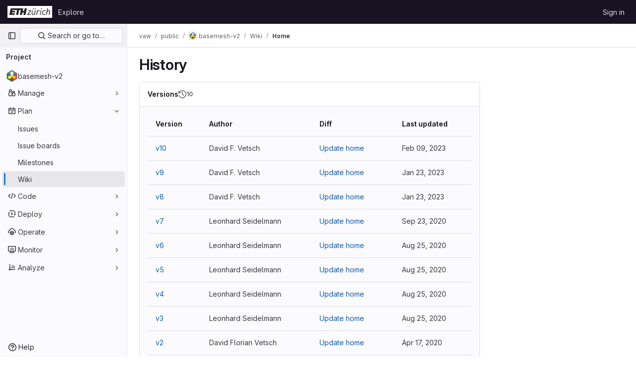

--- FILE ---
content_type: text/html; charset=utf-8
request_url: https://gitlab.ethz.ch/vaw/public/basemesh-v2/-/wikis/home/history
body_size: 8861
content:




<!DOCTYPE html>
<html class="gl-light ui-neutral with-top-bar with-header " lang="en">
<head prefix="og: http://ogp.me/ns#">
<meta charset="utf-8">
<meta content="IE=edge" http-equiv="X-UA-Compatible">
<meta content="width=device-width, initial-scale=1" name="viewport">
<title>History · Home · Wiki · vaw / public / basemesh-v2 · GitLab</title>
<script>
//<![CDATA[
window.gon={};gon.api_version="v4";gon.default_avatar_url="https://gitlab.ethz.ch/assets/no_avatar-849f9c04a3a0d0cea2424ae97b27447dc64a7dbfae83c036c45b403392f0e8ba.png";gon.max_file_size=10;gon.asset_host=null;gon.webpack_public_path="/assets/webpack/";gon.relative_url_root="";gon.user_color_mode="gl-light";gon.user_color_scheme="white";gon.markdown_surround_selection=null;gon.markdown_automatic_lists=null;gon.math_rendering_limits_enabled=true;gon.recaptcha_api_server_url="https://www.recaptcha.net/recaptcha/api.js";gon.recaptcha_sitekey="";gon.gitlab_url="https://gitlab.ethz.ch";gon.promo_url="https://about.gitlab.com";gon.forum_url="https://forum.gitlab.com";gon.docs_url="https://docs.gitlab.com";gon.revision="07af4386169";gon.feature_category="wiki";gon.gitlab_logo="/assets/gitlab_logo-2957169c8ef64c58616a1ac3f4fc626e8a35ce4eb3ed31bb0d873712f2a041a0.png";gon.secure=true;gon.sprite_icons="/assets/icons-8791a66659d025e0a4c801978c79a1fbd82db1d27d85f044a35728ea7cf0ae80.svg";gon.sprite_file_icons="/assets/file_icons/file_icons-7cd3d6c3b29a6d972895f36472978a4b5adb4b37f9b5d0716a380e82389f7e0e.svg";gon.emoji_sprites_css_path="/assets/emoji_sprites-bd26211944b9d072037ec97cb138f1a52cd03ef185cd38b8d1fcc963245199a1.css";gon.emoji_backend_version=4;gon.gridstack_css_path="/assets/lazy_bundles/gridstack-5fcfd4ffbea1db04eaf7f16521bcab19ae3af042c8b4afe8d16781eda5a70799.css";gon.test_env=false;gon.disable_animations=false;gon.suggested_label_colors={"#cc338b":"Magenta-pink","#dc143c":"Crimson","#c21e56":"Rose red","#cd5b45":"Dark coral","#ed9121":"Carrot orange","#eee600":"Titanium yellow","#009966":"Green-cyan","#8fbc8f":"Dark sea green","#6699cc":"Blue-gray","#e6e6fa":"Lavender","#9400d3":"Dark violet","#330066":"Deep violet","#36454f":"Charcoal grey","#808080":"Gray"};gon.first_day_of_week=1;gon.time_display_relative=true;gon.time_display_format=0;gon.ee=false;gon.jh=false;gon.dot_com=false;gon.uf_error_prefix="UF";gon.pat_prefix="";gon.keyboard_shortcuts_enabled=true;gon.diagramsnet_url="https://embed.diagrams.net";gon.features={"sourceEditorToolbar":false,"vscodeWebIde":true,"uiForOrganizations":false,"organizationSwitching":false,"findAndReplace":false,"removeMonitorMetrics":true,"workItemsViewPreference":false,"searchButtonTopRight":false,"preserveMarkdown":false,"glqlIntegration":false};
//]]>
</script>






<link rel="stylesheet" href="/assets/application-8ac2393bafc738f875102531ecfda2d3536d656542461dc6d873377dc5b52bea.css" />
<link rel="stylesheet" href="/assets/page_bundles/wiki-759f4ae8af88e638b193ea804cba451eb232319ca43e390dcc91bc93124bd2ca.css" /><link rel="stylesheet" href="/assets/page_bundles/commit_description-1e2cba4dda3c7b30dd84924809020c569f1308dea51520fe1dd5d4ce31403195.css" /><link rel="stylesheet" href="/assets/page_bundles/work_items-22a76cdd1fe2ae5431b7ff603f86212acaf81b49c4a932f19e3b3222dc1881ee.css" /><link rel="stylesheet" href="/assets/page_bundles/notes_shared-7e727ab1e91b421915feadeb04a1b9d57213cb1b2f8f56f4d894b34d6b42e9b3.css" />
<link rel="stylesheet" href="/assets/application_utilities-73b9a1c83703ccfccd0e1e418c7d8dc606fcac533fa38b9fa86792f098db0f9a.css" />
<link rel="stylesheet" href="/assets/tailwind-e70f65463a3f743bf35ceae508110f5017be2832f9416fcbad3d37b1979a91d5.css" />


<link rel="stylesheet" href="/assets/fonts-fae5d3f79948bd85f18b6513a025f863b19636e85b09a1492907eb4b1bb0557b.css" />
<link rel="stylesheet" href="/assets/highlight/themes/white-e31d355458ead69f8798dbb62f54c60c4ccc7db35289cbbd2353ddfdf5109aac.css" />


<link rel="preload" href="/assets/application_utilities-73b9a1c83703ccfccd0e1e418c7d8dc606fcac533fa38b9fa86792f098db0f9a.css" as="style" type="text/css">
<link rel="preload" href="/assets/application-8ac2393bafc738f875102531ecfda2d3536d656542461dc6d873377dc5b52bea.css" as="style" type="text/css">
<link rel="preload" href="/assets/highlight/themes/white-e31d355458ead69f8798dbb62f54c60c4ccc7db35289cbbd2353ddfdf5109aac.css" as="style" type="text/css">




<script src="/assets/webpack/runtime.10d70e88.bundle.js" defer="defer"></script>
<script src="/assets/webpack/main.cd6a67d7.chunk.js" defer="defer"></script>
<script src="/assets/webpack/commons-pages.admin.abuse_reports.show-pages.admin.topics.edit-pages.admin.topics.new-pages.dashboar-230a9669.c991ee55.chunk.js" defer="defer"></script>
<script src="/assets/webpack/commons-pages.admin.abuse_reports.show-pages.dashboard.issues-pages.dashboard.milestones.show-pages.-2aa358ab.a5df98d5.chunk.js" defer="defer"></script>
<script src="/assets/webpack/commons-pages.admin.abuse_reports.show-pages.dashboard.issues-pages.groups.boards-pages.groups.issue-557dc7ac.77fa6431.chunk.js" defer="defer"></script>
<script src="/assets/webpack/commons-pages.admin.abuse_reports.show-pages.dashboard.issues-pages.groups.boards-pages.groups.issue-f4cc8b61.963c6f42.chunk.js" defer="defer"></script>
<script src="/assets/webpack/commons-pages.groups.new-pages.import.gitlab_projects.new-pages.import.manifest.new-pages.projects.n-44c6c18e.2cc605c5.chunk.js" defer="defer"></script>
<script src="/assets/webpack/commons-pages.search.show-super_sidebar.67657978.chunk.js" defer="defer"></script>
<script src="/assets/webpack/super_sidebar.3dda653f.chunk.js" defer="defer"></script>
<script src="/assets/webpack/commons-pages.projects-pages.projects.activity-pages.projects.alert_management.details-pages.project-82b4c29d.182f2eae.chunk.js" defer="defer"></script>
<script src="/assets/webpack/commons-pages.admin.abuse_reports.show-pages.admin.topics.edit-pages.admin.topics.new-pages.groups.i-832925bd.41fd219a.chunk.js" defer="defer"></script>
<script src="/assets/webpack/5.e4a8cc49.chunk.js" defer="defer"></script>
<script src="/assets/webpack/commons-pages.admin.abuse_reports.show-pages.admin.topics.edit-pages.admin.topics.new-pages.groups.i-365a7287.450d5483.chunk.js" defer="defer"></script>
<script src="/assets/webpack/9.c1cda596.chunk.js" defer="defer"></script>
<script src="/assets/webpack/commons-pages.admin.abuse_reports.show-pages.admin.topics.edit-pages.admin.topics.new-pages.groups.i-6fdbefd7.37f227f9.chunk.js" defer="defer"></script>
<script src="/assets/webpack/commons-pages.admin.topics.edit-pages.admin.topics.new-pages.groups.milestones.edit-pages.groups.mil-e23dc6ac.8b0a78c1.chunk.js" defer="defer"></script>
<script src="/assets/webpack/commons-pages.admin.abuse_reports.show-pages.projects.wikis-pages.projects.wikis.diff-pages.projects-b9c2970e.3fc9b074.chunk.js" defer="defer"></script>
<script src="/assets/webpack/commons-pages.projects.wikis-pages.projects.wikis.diff-pages.projects.wikis.git_access-pages.project-38da68fe.e372c6c9.chunk.js" defer="defer"></script>
<script src="/assets/webpack/commons-pages.projects.wikis-pages.projects.wikis.diff-pages.projects.wikis.git_access-pages.project-b49e8ab5.ae0d85d3.chunk.js" defer="defer"></script>
<script src="/assets/webpack/commons-pages.projects.wikis-pages.projects.wikis.diff-pages.projects.wikis.git_access-pages.project-f1e6ec38.f635a8cd.chunk.js" defer="defer"></script>
<script src="/assets/webpack/pages.projects.wikis.b7524837.chunk.js" defer="defer"></script>

<meta content="object" property="og:type">
<meta content="GitLab" property="og:site_name">
<meta content="History · Home · Wiki · vaw / public / basemesh-v2 · GitLab" property="og:title">
<meta content="Meshing tool to create computational grids for BASEMENT using TRIANGLE (by Shewchuk) as meshing algorithm." property="og:description">
<meta content="https://gitlab.ethz.ch/uploads/-/system/project/avatar/29320/basemesh_logo.png" property="og:image">
<meta content="64" property="og:image:width">
<meta content="64" property="og:image:height">
<meta content="https://gitlab.ethz.ch/vaw/public/basemesh-v2/-/wikis/home/history" property="og:url">
<meta content="summary" property="twitter:card">
<meta content="History · Home · Wiki · vaw / public / basemesh-v2 · GitLab" property="twitter:title">
<meta content="Meshing tool to create computational grids for BASEMENT using TRIANGLE (by Shewchuk) as meshing algorithm." property="twitter:description">
<meta content="https://gitlab.ethz.ch/uploads/-/system/project/avatar/29320/basemesh_logo.png" property="twitter:image">

<meta name="csrf-param" content="authenticity_token" />
<meta name="csrf-token" content="X_CqPkNgF1pQUGGEkKfQBeZNP1iZM9kriV7RyNfCjhOwLIyU4MFH1_rgDVgBvmms-qHJ7MxPKaqdsQY7ZbDstg" />
<meta name="csp-nonce" />
<meta name="action-cable-url" content="/-/cable" />
<link href="/-/manifest.json" rel="manifest">
<link rel="icon" type="image/png" href="/assets/favicon-72a2cad5025aa931d6ea56c3201d1f18e68a8cd39788c7c80d5b2b82aa5143ef.png" id="favicon" data-original-href="/assets/favicon-72a2cad5025aa931d6ea56c3201d1f18e68a8cd39788c7c80d5b2b82aa5143ef.png" />
<link rel="apple-touch-icon" type="image/x-icon" href="/assets/apple-touch-icon-b049d4bc0dd9626f31db825d61880737befc7835982586d015bded10b4435460.png" />
<link href="/search/opensearch.xml" rel="search" title="Search GitLab" type="application/opensearchdescription+xml">




<meta content="Meshing tool to create computational grids for BASEMENT using TRIANGLE (by Shewchuk) as meshing algorithm." name="description">
<meta content="#ececef" name="theme-color">
</head>

<body class="tab-width-8 gl-browser-chrome gl-platform-mac" data-group="public" data-group-full-path="vaw/public" data-namespace-id="17237" data-page="projects:wikis:history" data-page-type-id="home" data-project="basemesh-v2" data-project-full-path="vaw/public/basemesh-v2" data-project-id="29320">
<script>
//<![CDATA[
gl = window.gl || {};
gl.GfmAutoComplete = gl.GfmAutoComplete || {};
gl.GfmAutoComplete.dataSources = {"members":"/vaw/public/basemesh-v2/-/autocomplete_sources/members?type=Wiki\u0026type_id=home","issues":"/vaw/public/basemesh-v2/-/autocomplete_sources/issues","mergeRequests":"/vaw/public/basemesh-v2/-/autocomplete_sources/merge_requests","labels":"/vaw/public/basemesh-v2/-/autocomplete_sources/labels?type=Wiki\u0026type_id=home","milestones":"/vaw/public/basemesh-v2/-/autocomplete_sources/milestones","commands":"/vaw/public/basemesh-v2/-/autocomplete_sources/commands?type=Wiki\u0026type_id=home","snippets":"/vaw/public/basemesh-v2/-/autocomplete_sources/snippets","contacts":"/vaw/public/basemesh-v2/-/autocomplete_sources/contacts?type=Wiki\u0026type_id=home","wikis":"/vaw/public/basemesh-v2/-/autocomplete_sources/wikis"};


//]]>
</script>
<script>
//<![CDATA[
gl = window.gl || {};
gl.client = {"isChrome":true,"isMac":true};


//]]>
</script>


<header class="header-logged-out" data-testid="navbar">
<a class="gl-sr-only gl-accessibility" href="#content-body">Skip to content</a>
<div class="container-fluid">
<nav aria-label="Explore GitLab" class="header-logged-out-nav gl-flex gl-gap-3 gl-justify-between">
<div class="gl-flex gl-items-center gl-gap-1">
<span class="gl-sr-only">GitLab</span>
<a title="Homepage" id="logo" class="header-logged-out-logo has-tooltip" aria-label="Homepage" href="/"><img class="brand-header-logo lazy" alt="" data-src="/uploads/-/system/appearance/header_logo/1/ETH-Logo.PNG" src="[data-uri]" />
</a></div>
<ul class="gl-list-none gl-p-0 gl-m-0 gl-flex gl-gap-3 gl-items-center gl-grow">
<li class="header-logged-out-nav-item">
<a class="" href="/explore">Explore</a>
</li>
</ul>
<ul class="gl-list-none gl-p-0 gl-m-0 gl-flex gl-gap-3 gl-items-center gl-justify-end">
<li class="header-logged-out-nav-item">
<a href="/users/sign_in?redirect_to_referer=yes">Sign in</a>
</li>
</ul>
</nav>
</div>
</header>

<div class="layout-page page-gutter wiki-sidebar right-sidebar-expanded page-with-super-sidebar">
<aside class="js-super-sidebar super-sidebar super-sidebar-loading" data-command-palette="{&quot;project_files_url&quot;:&quot;/vaw/public/basemesh-v2/-/files/master?format=json&quot;,&quot;project_blob_url&quot;:&quot;/vaw/public/basemesh-v2/-/blob/master&quot;}" data-force-desktop-expanded-sidebar="" data-is-saas="false" data-root-path="/" data-sidebar="{&quot;is_logged_in&quot;:false,&quot;context_switcher_links&quot;:[{&quot;title&quot;:&quot;Explore&quot;,&quot;link&quot;:&quot;/explore&quot;,&quot;icon&quot;:&quot;compass&quot;}],&quot;current_menu_items&quot;:[{&quot;id&quot;:&quot;project_overview&quot;,&quot;title&quot;:&quot;basemesh-v2&quot;,&quot;avatar&quot;:&quot;/uploads/-/system/project/avatar/29320/basemesh_logo.png&quot;,&quot;entity_id&quot;:29320,&quot;link&quot;:&quot;/vaw/public/basemesh-v2&quot;,&quot;link_classes&quot;:&quot;shortcuts-project&quot;,&quot;is_active&quot;:false},{&quot;id&quot;:&quot;manage_menu&quot;,&quot;title&quot;:&quot;Manage&quot;,&quot;icon&quot;:&quot;users&quot;,&quot;avatar_shape&quot;:&quot;rect&quot;,&quot;link&quot;:&quot;/vaw/public/basemesh-v2/activity&quot;,&quot;is_active&quot;:false,&quot;items&quot;:[{&quot;id&quot;:&quot;activity&quot;,&quot;title&quot;:&quot;Activity&quot;,&quot;link&quot;:&quot;/vaw/public/basemesh-v2/activity&quot;,&quot;link_classes&quot;:&quot;shortcuts-project-activity&quot;,&quot;is_active&quot;:false},{&quot;id&quot;:&quot;members&quot;,&quot;title&quot;:&quot;Members&quot;,&quot;link&quot;:&quot;/vaw/public/basemesh-v2/-/project_members&quot;,&quot;is_active&quot;:false},{&quot;id&quot;:&quot;labels&quot;,&quot;title&quot;:&quot;Labels&quot;,&quot;link&quot;:&quot;/vaw/public/basemesh-v2/-/labels&quot;,&quot;is_active&quot;:false}],&quot;separated&quot;:false},{&quot;id&quot;:&quot;plan_menu&quot;,&quot;title&quot;:&quot;Plan&quot;,&quot;icon&quot;:&quot;planning&quot;,&quot;avatar_shape&quot;:&quot;rect&quot;,&quot;link&quot;:&quot;/vaw/public/basemesh-v2/-/issues&quot;,&quot;is_active&quot;:true,&quot;items&quot;:[{&quot;id&quot;:&quot;project_issue_list&quot;,&quot;title&quot;:&quot;Issues&quot;,&quot;link&quot;:&quot;/vaw/public/basemesh-v2/-/issues&quot;,&quot;pill_count_field&quot;:&quot;openIssuesCount&quot;,&quot;link_classes&quot;:&quot;shortcuts-issues has-sub-items&quot;,&quot;is_active&quot;:false},{&quot;id&quot;:&quot;boards&quot;,&quot;title&quot;:&quot;Issue boards&quot;,&quot;link&quot;:&quot;/vaw/public/basemesh-v2/-/boards&quot;,&quot;link_classes&quot;:&quot;shortcuts-issue-boards&quot;,&quot;is_active&quot;:false},{&quot;id&quot;:&quot;milestones&quot;,&quot;title&quot;:&quot;Milestones&quot;,&quot;link&quot;:&quot;/vaw/public/basemesh-v2/-/milestones&quot;,&quot;is_active&quot;:false},{&quot;id&quot;:&quot;project_wiki&quot;,&quot;title&quot;:&quot;Wiki&quot;,&quot;link&quot;:&quot;/vaw/public/basemesh-v2/-/wikis/home&quot;,&quot;link_classes&quot;:&quot;shortcuts-wiki&quot;,&quot;is_active&quot;:true}],&quot;separated&quot;:false},{&quot;id&quot;:&quot;code_menu&quot;,&quot;title&quot;:&quot;Code&quot;,&quot;icon&quot;:&quot;code&quot;,&quot;avatar_shape&quot;:&quot;rect&quot;,&quot;link&quot;:&quot;/vaw/public/basemesh-v2/-/tree/master&quot;,&quot;is_active&quot;:false,&quot;items&quot;:[{&quot;id&quot;:&quot;files&quot;,&quot;title&quot;:&quot;Repository&quot;,&quot;link&quot;:&quot;/vaw/public/basemesh-v2/-/tree/master&quot;,&quot;link_classes&quot;:&quot;shortcuts-tree&quot;,&quot;is_active&quot;:false},{&quot;id&quot;:&quot;branches&quot;,&quot;title&quot;:&quot;Branches&quot;,&quot;link&quot;:&quot;/vaw/public/basemesh-v2/-/branches&quot;,&quot;is_active&quot;:false},{&quot;id&quot;:&quot;commits&quot;,&quot;title&quot;:&quot;Commits&quot;,&quot;link&quot;:&quot;/vaw/public/basemesh-v2/-/commits/master?ref_type=heads&quot;,&quot;link_classes&quot;:&quot;shortcuts-commits&quot;,&quot;is_active&quot;:false},{&quot;id&quot;:&quot;tags&quot;,&quot;title&quot;:&quot;Tags&quot;,&quot;link&quot;:&quot;/vaw/public/basemesh-v2/-/tags&quot;,&quot;is_active&quot;:false},{&quot;id&quot;:&quot;graphs&quot;,&quot;title&quot;:&quot;Repository graph&quot;,&quot;link&quot;:&quot;/vaw/public/basemesh-v2/-/network/master?ref_type=heads&quot;,&quot;link_classes&quot;:&quot;shortcuts-network&quot;,&quot;is_active&quot;:false},{&quot;id&quot;:&quot;compare&quot;,&quot;title&quot;:&quot;Compare revisions&quot;,&quot;link&quot;:&quot;/vaw/public/basemesh-v2/-/compare?from=master\u0026to=master&quot;,&quot;is_active&quot;:false}],&quot;separated&quot;:false},{&quot;id&quot;:&quot;deploy_menu&quot;,&quot;title&quot;:&quot;Deploy&quot;,&quot;icon&quot;:&quot;deployments&quot;,&quot;avatar_shape&quot;:&quot;rect&quot;,&quot;link&quot;:&quot;/vaw/public/basemesh-v2/-/releases&quot;,&quot;is_active&quot;:false,&quot;items&quot;:[{&quot;id&quot;:&quot;releases&quot;,&quot;title&quot;:&quot;Releases&quot;,&quot;link&quot;:&quot;/vaw/public/basemesh-v2/-/releases&quot;,&quot;link_classes&quot;:&quot;shortcuts-deployments-releases&quot;,&quot;is_active&quot;:false},{&quot;id&quot;:&quot;packages_registry&quot;,&quot;title&quot;:&quot;Package Registry&quot;,&quot;link&quot;:&quot;/vaw/public/basemesh-v2/-/packages&quot;,&quot;link_classes&quot;:&quot;shortcuts-container-registry&quot;,&quot;is_active&quot;:false},{&quot;id&quot;:&quot;model_registry&quot;,&quot;title&quot;:&quot;Model registry&quot;,&quot;link&quot;:&quot;/vaw/public/basemesh-v2/-/ml/models&quot;,&quot;is_active&quot;:false}],&quot;separated&quot;:false},{&quot;id&quot;:&quot;operations_menu&quot;,&quot;title&quot;:&quot;Operate&quot;,&quot;icon&quot;:&quot;cloud-pod&quot;,&quot;avatar_shape&quot;:&quot;rect&quot;,&quot;link&quot;:&quot;/vaw/public/basemesh-v2/-/terraform_module_registry&quot;,&quot;is_active&quot;:false,&quot;items&quot;:[{&quot;id&quot;:&quot;infrastructure_registry&quot;,&quot;title&quot;:&quot;Terraform modules&quot;,&quot;link&quot;:&quot;/vaw/public/basemesh-v2/-/terraform_module_registry&quot;,&quot;is_active&quot;:false}],&quot;separated&quot;:false},{&quot;id&quot;:&quot;monitor_menu&quot;,&quot;title&quot;:&quot;Monitor&quot;,&quot;icon&quot;:&quot;monitor&quot;,&quot;avatar_shape&quot;:&quot;rect&quot;,&quot;link&quot;:&quot;/vaw/public/basemesh-v2/-/incidents&quot;,&quot;is_active&quot;:false,&quot;items&quot;:[{&quot;id&quot;:&quot;incidents&quot;,&quot;title&quot;:&quot;Incidents&quot;,&quot;link&quot;:&quot;/vaw/public/basemesh-v2/-/incidents&quot;,&quot;is_active&quot;:false}],&quot;separated&quot;:false},{&quot;id&quot;:&quot;analyze_menu&quot;,&quot;title&quot;:&quot;Analyze&quot;,&quot;icon&quot;:&quot;chart&quot;,&quot;avatar_shape&quot;:&quot;rect&quot;,&quot;link&quot;:&quot;/vaw/public/basemesh-v2/-/value_stream_analytics&quot;,&quot;is_active&quot;:false,&quot;items&quot;:[{&quot;id&quot;:&quot;cycle_analytics&quot;,&quot;title&quot;:&quot;Value stream analytics&quot;,&quot;link&quot;:&quot;/vaw/public/basemesh-v2/-/value_stream_analytics&quot;,&quot;link_classes&quot;:&quot;shortcuts-project-cycle-analytics&quot;,&quot;is_active&quot;:false},{&quot;id&quot;:&quot;contributors&quot;,&quot;title&quot;:&quot;Contributor analytics&quot;,&quot;link&quot;:&quot;/vaw/public/basemesh-v2/-/graphs/master?ref_type=heads&quot;,&quot;is_active&quot;:false},{&quot;id&quot;:&quot;repository_analytics&quot;,&quot;title&quot;:&quot;Repository analytics&quot;,&quot;link&quot;:&quot;/vaw/public/basemesh-v2/-/graphs/master/charts&quot;,&quot;link_classes&quot;:&quot;shortcuts-repository-charts&quot;,&quot;is_active&quot;:false},{&quot;id&quot;:&quot;model_experiments&quot;,&quot;title&quot;:&quot;Model experiments&quot;,&quot;link&quot;:&quot;/vaw/public/basemesh-v2/-/ml/experiments&quot;,&quot;is_active&quot;:false}],&quot;separated&quot;:false}],&quot;current_context_header&quot;:&quot;Project&quot;,&quot;support_path&quot;:&quot;http://www.its.ethz.ch/servicedesk/&quot;,&quot;docs_path&quot;:&quot;/help/docs&quot;,&quot;display_whats_new&quot;:false,&quot;show_version_check&quot;:null,&quot;search&quot;:{&quot;search_path&quot;:&quot;/search&quot;,&quot;issues_path&quot;:&quot;/dashboard/issues&quot;,&quot;mr_path&quot;:&quot;/dashboard/merge_requests&quot;,&quot;autocomplete_path&quot;:&quot;/search/autocomplete&quot;,&quot;settings_path&quot;:&quot;/search/settings&quot;,&quot;search_context&quot;:{&quot;group&quot;:{&quot;id&quot;:17237,&quot;name&quot;:&quot;public&quot;,&quot;full_name&quot;:&quot;vaw / public&quot;},&quot;group_metadata&quot;:{&quot;issues_path&quot;:&quot;/groups/vaw/public/-/issues&quot;,&quot;mr_path&quot;:&quot;/groups/vaw/public/-/merge_requests&quot;},&quot;project&quot;:{&quot;id&quot;:29320,&quot;name&quot;:&quot;basemesh-v2&quot;},&quot;project_metadata&quot;:{&quot;mr_path&quot;:&quot;/vaw/public/basemesh-v2/-/merge_requests&quot;,&quot;issues_path&quot;:&quot;/vaw/public/basemesh-v2/-/issues&quot;},&quot;code_search&quot;:false,&quot;scope&quot;:&quot;wiki_blobs&quot;,&quot;for_snippets&quot;:null}},&quot;panel_type&quot;:&quot;project&quot;,&quot;shortcut_links&quot;:[{&quot;title&quot;:&quot;Snippets&quot;,&quot;href&quot;:&quot;/explore/snippets&quot;,&quot;css_class&quot;:&quot;dashboard-shortcuts-snippets&quot;},{&quot;title&quot;:&quot;Groups&quot;,&quot;href&quot;:&quot;/explore/groups&quot;,&quot;css_class&quot;:&quot;dashboard-shortcuts-groups&quot;},{&quot;title&quot;:&quot;Projects&quot;,&quot;href&quot;:&quot;/explore/projects/starred&quot;,&quot;css_class&quot;:&quot;dashboard-shortcuts-projects&quot;}],&quot;terms&quot;:null}"></aside>

<div class="content-wrapper">
<div class="broadcast-wrapper">




</div>
<div class="alert-wrapper alert-wrapper-top-space gl-flex gl-flex-col gl-gap-3 container-fluid container-limited">

























</div>
<div class="top-bar-fixed container-fluid" data-testid="top-bar">
<div class="top-bar-container gl-flex gl-items-center gl-gap-2">
<div class="gl-grow gl-basis-0 gl-flex gl-items-center gl-justify-start">
<button class="gl-button btn btn-icon btn-md btn-default btn-default-tertiary js-super-sidebar-toggle-expand super-sidebar-toggle -gl-ml-3" aria-controls="super-sidebar" aria-expanded="false" aria-label="Primary navigation sidebar" type="button"><svg class="s16 gl-icon gl-button-icon " data-testid="sidebar-icon"><use href="/assets/icons-8791a66659d025e0a4c801978c79a1fbd82db1d27d85f044a35728ea7cf0ae80.svg#sidebar"></use></svg>

</button>
<script type="application/ld+json">
{"@context":"https://schema.org","@type":"BreadcrumbList","itemListElement":[{"@type":"ListItem","position":1,"name":"vaw","item":"https://gitlab.ethz.ch/vaw"},{"@type":"ListItem","position":2,"name":"public","item":"https://gitlab.ethz.ch/vaw/public"},{"@type":"ListItem","position":3,"name":"basemesh-v2","item":"https://gitlab.ethz.ch/vaw/public/basemesh-v2"},{"@type":"ListItem","position":4,"name":"Wiki","item":"https://gitlab.ethz.ch/vaw/public/basemesh-v2/-/wikis/home"},{"@type":"ListItem","position":5,"name":"Home","item":"https://gitlab.ethz.ch/vaw/public/basemesh-v2/-/wikis/home/history"}]}


</script>
<div data-testid="breadcrumb-links" id="js-vue-page-breadcrumbs-wrapper">
<div data-breadcrumbs-json="[{&quot;text&quot;:&quot;vaw&quot;,&quot;href&quot;:&quot;/vaw&quot;,&quot;avatarPath&quot;:null},{&quot;text&quot;:&quot;public&quot;,&quot;href&quot;:&quot;/vaw/public&quot;,&quot;avatarPath&quot;:null},{&quot;text&quot;:&quot;basemesh-v2&quot;,&quot;href&quot;:&quot;/vaw/public/basemesh-v2&quot;,&quot;avatarPath&quot;:&quot;/uploads/-/system/project/avatar/29320/basemesh_logo.png&quot;},{&quot;text&quot;:&quot;Wiki&quot;,&quot;href&quot;:&quot;/vaw/public/basemesh-v2/-/wikis/home&quot;,&quot;avatarPath&quot;:null},{&quot;text&quot;:&quot;Home&quot;,&quot;href&quot;:&quot;/vaw/public/basemesh-v2/-/wikis/home/history&quot;,&quot;avatarPath&quot;:null}]" id="js-vue-page-breadcrumbs"></div>
<div id="js-injected-page-breadcrumbs"></div>
</div>


</div>
<div class="gl-flex-none gl-flex gl-items-center gl-justify-center">
<div id="js-advanced-search-modal"></div>

</div>
<div class="gl-grow gl-basis-0 gl-flex gl-items-center gl-justify-end">
<div id="js-work-item-feedback"></div>


</div>
</div>
</div>

<div class="container-fluid container-limited limit-container-width project-highlight-puc">
<main class="content" id="content-body" itemscope itemtype="http://schema.org/SoftwareSourceCode">
<div class="flash-container flash-container-page sticky" data-testid="flash-container">
<div id="js-global-alerts"></div>
</div>






<div class="wiki-page-header has-sidebar-toggle">
<div class="gl-flex gl-flex-wrap gl-items-center gl-justify-between gl-gap-y-3 gl-my-5">
<div class="gl-flex gl-flex-wrap md:gl-flex-nowrap gl-justify-between gl-gap-x-5 gl-gap-y-3 gl-w-full">
<h1 class="gl-heading-1 !gl-m-0" data-testid="page-heading">
History
</h1>
<div class="page-heading-actions gl-self-start md:gl-mt-1 lg:gl-mt-2 gl-flex gl-flex-wrap gl-items-center gl-gap-3 gl-w-full sm:gl-w-auto gl-shrink-0" data-testid="page-heading-actions">
<div data-clone-http-url="https://gitlab.ethz.ch/vaw/public/basemesh-v2.wiki.git" data-clone-ssh-url="git@gitlab.ethz.ch:vaw/public/basemesh-v2.wiki.git" data-new-url="/vaw/public/basemesh-v2/-/wikis/new" data-templates-url="/vaw/public/basemesh-v2/-/wikis/templates" data-wiki-url="/vaw/public/basemesh-v2/-/wikis/home" id="js-vue-wiki-more-actions"></div>
<button class="gl-button btn btn-icon btn-md btn-default sidebar-toggle js-sidebar-wiki-toggle" type="button"><svg class="s16 gl-icon gl-button-icon " data-testid="chevron-double-lg-left-icon"><use href="/assets/icons-8791a66659d025e0a4c801978c79a1fbd82db1d27d85f044a35728ea7cf0ae80.svg#chevron-double-lg-left"></use></svg>

</button>

</div>
</div>
</div>
</div>
<section>
<div class="crud gl-bg-subtle gl-border gl-border-section gl-rounded-base">
<header class="crud-header gl-flex gl-flex-wrap gl-justify-between gl-gap-x-5 gl-gap-y-2 gl-px-5 gl-py-4 gl-bg-section gl-border-b gl-border-section gl-rounded-t-base">
<div class="gl-flex gl-flex-col gl-self-center">
<h2 class="gl-text-base gl-font-bold gl-leading-normal gl-inline-flex gl-gap-3 gl-m-0" data-testid="crud-title">
Versions
<span class="gl-inline-flex gl-items-center gl-gap-2 gl-text-sm gl-text-subtle" data-testid="crud-count">
<svg class="s16" data-testid="history-icon"><use href="/assets/icons-8791a66659d025e0a4c801978c79a1fbd82db1d27d85f044a35728ea7cf0ae80.svg#history"></use></svg>
<span>
10
</span>
</span>
</h2>
</div>
<div class="gl-flex gl-gap-3 gl-items-baseline" data-testid="crud-actions">

</div>
</header>
<div class="crud-body gl-mx-5 gl-my-4 gl-rounded-b-base" data-testid="crud-body">
<div class="table-holder" data-testid="wiki-history-table">
<table class="table b-table gl-table b-table-stacked-sm -gl-mt-1 -gl-mb-2 wiki-history">
<thead class="gl-hidden md:gl-table-header-group">
<tr>
<th>Version</th>
<th>Author</th>
<th>Diff</th>
<th>Last updated</th>
</tr>
</thead>
<tbody>
<tr>
<td data-label="Version">
<a href="/vaw/public/basemesh-v2/-/wikis/home?version_id=41c150f964385b890648531e598c30ecb1c2e878">v10
</a></td>
<td data-label="Author">
David F. Vetsch
</td>
<td data-label="Diff">
<div class="commit-content">
<a title="Update home" href="/vaw/public/basemesh-v2/-/wikis/home/diff?version_id=41c150f964385b890648531e598c30ecb1c2e878">Update home
</a></div>
</td>
<td data-label="Last updated">
<time class="js-timeago" title="Feb 9, 2023 4:39pm" datetime="2023-02-09T16:39:28Z" data-toggle="tooltip" data-placement="top" data-container="body">Feb 09, 2023</time>
</td>
</tr>
<tr>
<td data-label="Version">
<a href="/vaw/public/basemesh-v2/-/wikis/home?version_id=d69a97f47cfa79e7140a0345fb15b8fc79615675">v9
</a></td>
<td data-label="Author">
David F. Vetsch
</td>
<td data-label="Diff">
<div class="commit-content">
<a title="Update home" href="/vaw/public/basemesh-v2/-/wikis/home/diff?version_id=d69a97f47cfa79e7140a0345fb15b8fc79615675">Update home
</a></div>
</td>
<td data-label="Last updated">
<time class="js-timeago" title="Jan 23, 2023 2:25pm" datetime="2023-01-23T14:25:33Z" data-toggle="tooltip" data-placement="top" data-container="body">Jan 23, 2023</time>
</td>
</tr>
<tr>
<td data-label="Version">
<a href="/vaw/public/basemesh-v2/-/wikis/home?version_id=a8dcd9015f92df2c34ebe361c4f2b80e7eb11ea0">v8
</a></td>
<td data-label="Author">
David F. Vetsch
</td>
<td data-label="Diff">
<div class="commit-content">
<a title="Update home" href="/vaw/public/basemesh-v2/-/wikis/home/diff?version_id=a8dcd9015f92df2c34ebe361c4f2b80e7eb11ea0">Update home
</a></div>
</td>
<td data-label="Last updated">
<time class="js-timeago" title="Jan 23, 2023 11:18am" datetime="2023-01-23T11:18:21Z" data-toggle="tooltip" data-placement="top" data-container="body">Jan 23, 2023</time>
</td>
</tr>
<tr>
<td data-label="Version">
<a href="/vaw/public/basemesh-v2/-/wikis/home?version_id=3d71ae8232de6bf02ce34fb91c0b7b2cb6bf5cb0">v7
</a></td>
<td data-label="Author">
Leonhard Seidelmann
</td>
<td data-label="Diff">
<div class="commit-content">
<a title="Update home" href="/vaw/public/basemesh-v2/-/wikis/home/diff?version_id=3d71ae8232de6bf02ce34fb91c0b7b2cb6bf5cb0">Update home
</a></div>
</td>
<td data-label="Last updated">
<time class="js-timeago" title="Sep 23, 2020 12:22pm" datetime="2020-09-23T12:22:57Z" data-toggle="tooltip" data-placement="top" data-container="body">Sep 23, 2020</time>
</td>
</tr>
<tr>
<td data-label="Version">
<a href="/vaw/public/basemesh-v2/-/wikis/home?version_id=c75d0d824e7f9546710d387efaa049552c8179fb">v6
</a></td>
<td data-label="Author">
Leonhard Seidelmann
</td>
<td data-label="Diff">
<div class="commit-content">
<a title="Update home" href="/vaw/public/basemesh-v2/-/wikis/home/diff?version_id=c75d0d824e7f9546710d387efaa049552c8179fb">Update home
</a></div>
</td>
<td data-label="Last updated">
<time class="js-timeago" title="Aug 25, 2020 2:46pm" datetime="2020-08-25T14:46:36Z" data-toggle="tooltip" data-placement="top" data-container="body">Aug 25, 2020</time>
</td>
</tr>
<tr>
<td data-label="Version">
<a href="/vaw/public/basemesh-v2/-/wikis/home?version_id=034ff24a76573f65c9f2c54cb1cb737364544ff5">v5
</a></td>
<td data-label="Author">
Leonhard Seidelmann
</td>
<td data-label="Diff">
<div class="commit-content">
<a title="Update home" href="/vaw/public/basemesh-v2/-/wikis/home/diff?version_id=034ff24a76573f65c9f2c54cb1cb737364544ff5">Update home
</a></div>
</td>
<td data-label="Last updated">
<time class="js-timeago" title="Aug 25, 2020 2:46pm" datetime="2020-08-25T14:46:03Z" data-toggle="tooltip" data-placement="top" data-container="body">Aug 25, 2020</time>
</td>
</tr>
<tr>
<td data-label="Version">
<a href="/vaw/public/basemesh-v2/-/wikis/home?version_id=860d890024d89ca909adf2fa9b841ef67f51f5b0">v4
</a></td>
<td data-label="Author">
Leonhard Seidelmann
</td>
<td data-label="Diff">
<div class="commit-content">
<a title="Update home" href="/vaw/public/basemesh-v2/-/wikis/home/diff?version_id=860d890024d89ca909adf2fa9b841ef67f51f5b0">Update home
</a></div>
</td>
<td data-label="Last updated">
<time class="js-timeago" title="Aug 25, 2020 9:03am" datetime="2020-08-25T09:03:43Z" data-toggle="tooltip" data-placement="top" data-container="body">Aug 25, 2020</time>
</td>
</tr>
<tr>
<td data-label="Version">
<a href="/vaw/public/basemesh-v2/-/wikis/home?version_id=bca545df41b342d309c1330f257e5833926a9ed6">v3
</a></td>
<td data-label="Author">
Leonhard Seidelmann
</td>
<td data-label="Diff">
<div class="commit-content">
<a title="Update home" href="/vaw/public/basemesh-v2/-/wikis/home/diff?version_id=bca545df41b342d309c1330f257e5833926a9ed6">Update home
</a></div>
</td>
<td data-label="Last updated">
<time class="js-timeago" title="Aug 25, 2020 9:03am" datetime="2020-08-25T09:03:04Z" data-toggle="tooltip" data-placement="top" data-container="body">Aug 25, 2020</time>
</td>
</tr>
<tr>
<td data-label="Version">
<a href="/vaw/public/basemesh-v2/-/wikis/home?version_id=2939465c0ec606663ad7b4971122fb4083d3120d">v2
</a></td>
<td data-label="Author">
David Florian Vetsch
</td>
<td data-label="Diff">
<div class="commit-content">
<a title="Update home" href="/vaw/public/basemesh-v2/-/wikis/home/diff?version_id=2939465c0ec606663ad7b4971122fb4083d3120d">Update home
</a></div>
</td>
<td data-label="Last updated">
<time class="js-timeago" title="Apr 17, 2020 6:40am" datetime="2020-04-17T06:40:50Z" data-toggle="tooltip" data-placement="top" data-container="body">Apr 17, 2020</time>
</td>
</tr>
<tr>
<td data-label="Version">
<a href="/vaw/public/basemesh-v2/-/wikis/home?version_id=0eb9947f340603298acd9650e74dfb761a420c94">v1
</a></td>
<td data-label="Author">
David Florian Vetsch
</td>
<td data-label="Diff">
<div class="commit-content">
<a title="Create home" href="/vaw/public/basemesh-v2/-/wikis/home/diff?version_id=0eb9947f340603298acd9650e74dfb761a420c94">Create home
</a></div>
</td>
<td data-label="Last updated">
<time class="js-timeago" title="Apr 17, 2020 6:17am" datetime="2020-04-17T06:17:26Z" data-toggle="tooltip" data-placement="top" data-container="body">Apr 17, 2020</time>
</td>
</tr>
</tbody>
</table>
</div>

<div class="crud-pagination gl-flex gl-justify-center gl-p-5 gl-border-t gl-border-t-section" data-testid="crud-pagination">


</div>
</div>
</div>
</section>
<aside aria-label="Wiki" class="right-sidebar right-sidebar-expanded wiki-sidebar js-wiki-sidebar js-right-sidebar gl-hidden" data-offset-top="50" data-spy="affix">
<div class="js-wiki-sidebar-resizer"></div>
<div class="sidebar-container">
<div class="block gl-mb-3 gl-mx-5 gl-mt-5 gl-block sm:gl-hidden !gl-pt-0">
<a class="gutter-toggle gl-float-right gl-block md:gl-hidden js-sidebar-wiki-toggle" href="#">
<svg class="s16 gl-icon" data-testid="chevron-double-lg-right-icon"><use href="/assets/icons-8791a66659d025e0a4c801978c79a1fbd82db1d27d85f044a35728ea7cf0ae80.svg#chevron-double-lg-right"></use></svg>
</a>
</div>
<div class="js-wiki-toc"></div>
<div class="blocks-container !gl-px-3 !gl-my-5">
<div class="gl-flex gl-place-content-between gl-items-center gl-pb-3 gl-pr-1 gl-pl-3">
<div class="gl-flex gl-items-center">
<h2 class="gl-text-lg gl-my-0 gl-mr-3">Pages</h2>
<span class="gl-badge badge badge-pill badge-muted"><span class="gl-badge-content">12</span></span>
</div>
</div>
<div data-can-create="false" data-has-custom-sidebar="false" data-view-all-pages-path="/vaw/public/basemesh-v2/-/wikis/pages" id="js-wiki-sidebar-entries"></div>
</div>
</div>
</aside>


</main>
</div>


</div>
</div>


<script>
//<![CDATA[
if ('loading' in HTMLImageElement.prototype) {
  document.querySelectorAll('img.lazy').forEach(img => {
    img.loading = 'lazy';
    let imgUrl = img.dataset.src;
    // Only adding width + height for avatars for now
    if (imgUrl.indexOf('/avatar/') > -1 && imgUrl.indexOf('?') === -1) {
      const targetWidth = img.getAttribute('width') || img.width;
      imgUrl += `?width=${targetWidth}`;
    }
    img.src = imgUrl;
    img.removeAttribute('data-src');
    img.classList.remove('lazy');
    img.classList.add('js-lazy-loaded');
    img.dataset.testid = 'js-lazy-loaded-content';
  });
}

//]]>
</script>
<script>
//<![CDATA[
gl = window.gl || {};
gl.experiments = {};


//]]>
</script>

</body>
</html>



--- FILE ---
content_type: text/javascript; charset=utf-8
request_url: https://gitlab.ethz.ch/assets/webpack/commons-pages.admin.abuse_reports.show-pages.projects.wikis-pages.projects.wikis.diff-pages.projects-b9c2970e.3fc9b074.chunk.js
body_size: 16681
content:
(this.webpackJsonp=this.webpackJsonp||[]).push([[72],{"/eF7":function(e,t,n){var r=n("omPs"),o=n("LlRA"),i=n("1/+g"),a=n("LK1c"),s=n("qifX"),l=n("iNcF"),c=n("qmgT"),u=n("gO+Z"),d=n("mqi7"),f=n("1sa0"),h=n("5TiC"),m=n("ZB1U"),p=n("aYTY"),g=n("90A/"),b=n("z9/d"),y=n("P/Kr"),w=n("FBB6"),v=n("dOWE"),x=n("XCkn"),S=n("2rze"),A=n("/NDV"),T=n("UwPs"),E={};E["[object Arguments]"]=E["[object Array]"]=E["[object ArrayBuffer]"]=E["[object DataView]"]=E["[object Boolean]"]=E["[object Date]"]=E["[object Float32Array]"]=E["[object Float64Array]"]=E["[object Int8Array]"]=E["[object Int16Array]"]=E["[object Int32Array]"]=E["[object Map]"]=E["[object Number]"]=E["[object Object]"]=E["[object RegExp]"]=E["[object Set]"]=E["[object String]"]=E["[object Symbol]"]=E["[object Uint8Array]"]=E["[object Uint8ClampedArray]"]=E["[object Uint16Array]"]=E["[object Uint32Array]"]=!0,E["[object Error]"]=E["[object Function]"]=E["[object WeakMap]"]=!1,e.exports=function e(t,n,k,C,j,O){var D,N=1&n,F=2&n,I=4&n;if(k&&(D=j?k(t,C,j,O):k(t)),void 0!==D)return D;if(!x(t))return t;var _=y(t);if(_){if(D=p(t),!N)return c(t,D)}else{var P=m(t),M="[object Function]"==P||"[object GeneratorFunction]"==P;if(w(t))return l(t,N);if("[object Object]"==P||"[object Arguments]"==P||M&&!j){if(D=F||M?{}:b(t),!N)return F?d(t,s(D,t)):u(t,a(D,t))}else{if(!E[P])return j?t:{};D=g(t,P,N)}}O||(O=new r);var $=O.get(t);if($)return $;O.set(t,D),S(t)?t.forEach((function(r){D.add(e(r,n,k,r,t,O))})):v(t)&&t.forEach((function(r,o){D.set(o,e(r,n,k,o,t,O))}));var B=_?void 0:(I?F?h:f:F?T:A)(t);return o(B||t,(function(r,o){B&&(r=t[o=r]),i(D,o,e(r,n,k,o,t,O))})),D}},"2rze":function(e,t,n){var r=n("9s1C"),o=n("wJPF"),i=n("Uc6l"),a=i&&i.isSet,s=a?o(a):r;e.exports=s},"5QKO":function(e,t,n){"use strict";var r=n("bOix");t.a={methods:{timeFormatted:(e,t)=>Object(r.y)(t).format(Object(r.M)(e),r.S),tooltipTitle:e=>r.H.asDateTimeFull.format(Object(r.M)(e))}}},"90A/":function(e,t,n){var r=n("TXW/"),o=n("p1dg"),i=n("zPTW"),a=n("VYh0"),s=n("b/GH");e.exports=function(e,t,n){var l=e.constructor;switch(t){case"[object ArrayBuffer]":return r(e);case"[object Boolean]":case"[object Date]":return new l(+e);case"[object DataView]":return o(e,n);case"[object Float32Array]":case"[object Float64Array]":case"[object Int8Array]":case"[object Int16Array]":case"[object Int32Array]":case"[object Uint8Array]":case"[object Uint8ClampedArray]":case"[object Uint16Array]":case"[object Uint32Array]":return s(e,n);case"[object Map]":return new l;case"[object Number]":case"[object String]":return new l(e);case"[object RegExp]":return i(e);case"[object Set]":return new l;case"[object Symbol]":return a(e)}}},"9s1C":function(e,t,n){var r=n("ZB1U"),o=n("QA6A");e.exports=function(e){return o(e)&&"[object Set]"==r(e)}},A5dm:function(e,t,n){"use strict";var r=n("z1xw"),o=n("waGw"),i=n("iQdY"),a=n("Pyw5"),s=n.n(a);const l={name:"GlTruncate",POSITION:i.a,directives:{GlTooltip:r.a,GlResizeObserver:o.a},props:{text:{type:String,required:!0},position:{type:String,required:!1,default:i.a.END,validator:e=>Object.values(i.a).includes(e)},withTooltip:{type:Boolean,required:!1,default:!1}},data:()=>({isTruncated:!1}),computed:{middleIndex(){return Math.floor(this.text.length/2)},first(){return this.text.slice(0,this.middleIndex)},last(){return this.text.slice(this.middleIndex)},isTooltipDisabled(){return!this.withTooltip||!this.isTruncated},title(){return this.withTooltip?this.text:void 0}},watch:{withTooltip(e){e&&this.checkTruncationState()}},methods:{checkTruncationState(){this.withTooltip&&(this.isTruncated=this.$refs.text.scrollWidth>this.$refs.text.offsetWidth)}}};const c=s()({render:function(){var e=this,t=e.$createElement,n=e._self._c||t;return e.position===e.$options.POSITION.START?n("span",{directives:[{name:"gl-tooltip",rawName:"v-gl-tooltip",value:{disabled:e.isTooltipDisabled},expression:"{ disabled: isTooltipDisabled }"},{name:"gl-resize-observer",rawName:"v-gl-resize-observer:[withTooltip]",value:e.checkTruncationState,expression:"checkTruncationState",arg:e.withTooltip}],staticClass:"gl-truncate-component",attrs:{title:e.title}},[n("span",{ref:"text",staticClass:"gl-truncate-start !gl-text-ellipsis"},[e._v("‎"+e._s(e.text)+"‎")])]):e.position===e.$options.POSITION.MIDDLE?n("span",{directives:[{name:"gl-tooltip",rawName:"v-gl-tooltip",value:{disabled:e.isTooltipDisabled},expression:"{ disabled: isTooltipDisabled }"},{name:"gl-resize-observer",rawName:"v-gl-resize-observer:[withTooltip]",value:e.checkTruncationState,expression:"checkTruncationState",arg:e.withTooltip}],staticClass:"gl-truncate-component",attrs:{title:e.title}},[n("span",{ref:"text",staticClass:"gl-truncate-end"},[e._v(e._s(e.first))]),n("span",{staticClass:"gl-truncate-start"},[e._v("‎"+e._s(e.last)+"‎")])]):n("span",{directives:[{name:"gl-tooltip",rawName:"v-gl-tooltip",value:{disabled:e.isTooltipDisabled},expression:"{ disabled: isTooltipDisabled }"},{name:"gl-resize-observer",rawName:"v-gl-resize-observer:[withTooltip]",value:e.checkTruncationState,expression:"checkTruncationState",arg:e.withTooltip}],staticClass:"gl-truncate-component",attrs:{"data-testid":"truncate-end-container",title:e.title}},[n("span",{ref:"text",staticClass:"gl-truncate-end"},[e._v(e._s(e.text))])])},staticRenderFns:[]},void 0,l,void 0,!1,void 0,!1,void 0,void 0,void 0);t.a=c},CqXh:function(e,t,n){"use strict";var r=n("lx39"),o=n.n(r),i=n("VNnR"),a=n.n(i),s=(n("byxs"),{props:{storageKey:{type:String,required:!0},value:{type:[String,Number,Boolean,Array,Object],required:!1,default:""},asString:{type:Boolean,required:!1,default:!1},persist:{type:Boolean,required:!1,default:!0},clear:{type:Boolean,required:!1,default:!1}},watch:{value(e){this.persist&&this.saveValue(this.serialize(e))},clear(e){e&&localStorage.removeItem(this.storageKey)}},mounted(){const{exists:e,value:t}=this.getStorageValue();e&&!a()(t,this.value)&&this.$emit("input",t)},methods:{getStorageValue(){const e=localStorage.getItem(this.storageKey);if(null===e)return{exists:!1};try{return{exists:!0,value:this.deserialize(e)}}catch{return console.warn(`[gitlab] Failed to deserialize value from localStorage (key=${this.storageKey})`,e),{exists:!1}}},saveValue(e){localStorage.setItem(this.storageKey,e)},serialize(e){return!o()(e)&&this.asString&&console.warn("[gitlab] LocalStorageSync is saving",e,`to the key "${this.storageKey}", but it is not a string and the 'asString' prop is true. This will save and restore the stringified value rather than the original value. If this is not intended, please remove or set the 'asString' prop to false.`),this.asString?e:JSON.stringify(e)},deserialize(e){return this.asString?e:JSON.parse(e)}},render(){var e,t;return null===(e=(t=this.$scopedSlots).default)||void 0===e?void 0:e.call(t)}}),l=n("tBpV"),c=Object(l.a)(s,void 0,void 0,!1,null,null,null);t.a=c.exports},"Fsq/":function(e,t,n){"use strict";var r=n("z1xw"),o=n("A5dm"),i=n("bOix"),a=n("5QKO"),s={directives:{GlTooltip:r.a},components:{GlTruncate:o.a},mixins:[a.a],props:{time:{type:[String,Number,Date],required:!0},tooltipPlacement:{type:String,required:!1,default:"top"},cssClass:{type:String,required:!1,default:""},dateTimeFormat:{type:String,required:!1,default:i.b,validator:function(e){return i.a.includes(e)}},enableTruncation:{type:Boolean,required:!1,default:!1}},computed:{timeAgo(){return this.timeFormatted(this.time,this.dateTimeFormat)},tooltipText(){return this.enableTruncation?void 0:this.tooltipTitle(this.time)}}},l=n("tBpV"),c=Object(l.a)(s,(function(){var e=this,t=e._self._c;return t("time",{directives:[{name:"gl-tooltip",rawName:"v-gl-tooltip.viewport",value:{placement:e.tooltipPlacement},expression:"{ placement: tooltipPlacement }",modifiers:{viewport:!0}}],class:e.cssClass,attrs:{title:e.tooltipText,datetime:e.time}},[e._t("default",(function(){return[e.enableTruncation?[t("gl-truncate",{attrs:{text:e.timeAgo,"with-tooltip":""}})]:[e._v(e._s(e.timeAgo))]]}),{timeAgo:e.timeAgo})],2)}),[],!1,null,null,null);t.a=c.exports},JTix:function(e,t,n){"use strict";n("UezY"),n("z6RN"),n("hG7+");var r=n("dsWN"),o=n("oCX2"),i=n("/lV4"),a=n("2ibD"),s=n("4UiK"),l=n("3twG"),c=n("CqXh"),u=n("5c3i"),d=n("IeAI"),f=n("0ENF");async function h(e,t=10,n=2e3){if(n<=0)return null;const r=e();return r||(await async function(e=10){return new Promise((function(t){setTimeout(t,e)}))}(t),h(e,n-t))}var m={components:{GlAlert:r.a,MarkdownField:d.a,LocalStorageSync:c.a,ContentEditor:function(){return Promise.all([n.e(224),n.e(50),n.e(244),n.e(226),n.e(260)]).then(n.bind(null,"Er7F"))}},props:{value:{type:String,required:!0},setFacade:{type:Function,required:!1,default:null},renderMarkdownPath:{type:String,required:!0},uploadsPath:{type:String,required:!1,default:function(){return window.uploads_path||""}},enableContentEditor:{type:Boolean,required:!1,default:!0},formFieldProps:{type:Object,required:!0},autofocus:{type:Boolean,required:!1,default:!1},enableAutocomplete:{type:Boolean,required:!1,default:!0},autocompleteDataSources:{type:Object,required:!1,default:function(){return{}}},supportsQuickActions:{type:Boolean,required:!1,default:!1},autosaveKey:{type:String,required:!1,default:null},markdownDocsPath:{type:String,required:!1,default:""},drawioEnabled:{type:Boolean,required:!1,default:!1},disabled:{type:Boolean,required:!1,default:!1},disableAttachments:{type:Boolean,required:!1,default:!1},codeSuggestionsConfig:{type:Object,required:!1,default:function(){return{}}},restrictedToolBarItems:{type:Array,required:!1,default:function(){return[]}}},data(){var e;let t;switch(null===(e=window.gon)||void 0===e?void 0:e.text_editor){case"rich_text_editor":t=u.f;break;case"plain_text_editor":t=u.h;break;default:t=localStorage.getItem(this.$options.EDITING_MODE_KEY)||u.h}return{alert:null,markdown:this.value||(this.autosaveKey?Object(s.c)(this.autosaveKey):"")||"",editingMode:t,autofocused:!1}},computed:{isContentEditorActive(){return this.enableContentEditor&&this.editingMode===u.f},contentEditorAutofocused(){return!(!this.autofocus||this.autofocused)&&"end"},markdownFieldRestrictedToolBarItems(){const e=this.disableAttachments?["attach-file"]:[];return[...this.restrictedToolBarItems,...e]},isDefaultEditorEnabled(){var e;return["plain_text_editor","rich_text_editor"].includes(null===(e=window.gon)||void 0===e?void 0:e.text_editor)}},watch:{value:"updateValue"},mounted(){var e,t=this;this.autofocusTextarea(),this.$emit("input",this.markdown),this.saveDraft(),null===(e=this.setFacade)||void 0===e||e.call(this,{getValue:function(){return t.getValue()},setValue:function(e){return t.setValue(e)}}),f.a.$on(u.b,this.clearDraft)},beforeDestroy(){f.a.$off(u.b,this.clearDraft)},methods:{getValue(){return this.markdown},setValue(e){this.$emit("input",e),this.updateValue(e)},updateValue(e){this.markdown=e,this.saveDraft(),this.autosizeTextarea()},append(e){var t=this;if(!e)return void this.focus();const n=[this.markdown.trim(),e].filter(Boolean).join("\n\n");this.updateValue(n+"\n\n"),this.$nextTick((function(){t.focus()}))},setTemplate(e,t=!1){var n=this;if(!this.markdown||t)this.setValue(e);else{const t=function(){n.alert=null};this.alert={message:this.$options.i18n.applyTemplateAlert.message,variant:"warning",primaryButtonText:this.$options.i18n.applyTemplateAlert.primaryButtonText,secondaryButtonText:this.$options.i18n.applyTemplateAlert.secondaryButtonText,primaryAction:function(){n.setValue(e,!0),t()},secondaryAction:t,dismiss:t}}},updateMarkdownFromContentEditor({markdown:e}){this.markdown=e,this.$emit("input",e),this.saveDraft()},updateMarkdownFromMarkdownField({target:e}){this.markdown=e.value,this.$emit("input",e.value),this.saveDraft(),this.autosizeTextarea()},renderMarkdown(e){const t=Object(l.L)({render_quick_actions:this.supportsQuickActions},Object(l.A)(window.location.origin,this.renderMarkdownPath));return a.a.post(t,{text:e}).then((function({data:{html:e,body:t,...n}={}}={}){return{body:t||e,...n}}))},onEditingModeChange(e){this.editingMode=e,this.notifyEditingModeChange(e)},onEditingModeRestored(e){this.isDefaultEditorEnabled&&(e!==u.f||this.enableContentEditor?(this.editingMode=e,this.$emit(e),this.notifyEditingModeChange(e)):this.editingMode=u.h)},async notifyEditingModeChange(e){var t=this;this.$emit(e);const n=e===u.f?function(){return t.$refs.contentEditor}:function(){return t.$refs.textarea};(await h(n)).focus()},autofocusTextarea(){this.autofocus&&this.editingMode===u.h&&(this.$refs.textarea.focus(),this.setEditorAsAutofocused())},focus(){this.editingMode===u.h?this.$refs.textarea.focus():this.$refs.contentEditor.focus()},setEditorAsAutofocused(){this.autofocused=!0},saveDraft(){this.autosaveKey&&(this.markdown?Object(s.e)(this.autosaveKey,this.markdown):Object(s.a)(this.autosaveKey))},clearDraft(e){this.autosaveKey&&e===this.autosaveKey&&Object(s.a)(this.autosaveKey)},togglePreview(e){this.editingMode===u.h&&(this.$refs.markdownField.previewMarkdown=e)},autosizeTextarea(){var e=this;this.editingMode===u.h&&this.$nextTick((function(){o.a.update(e.$refs.textarea)}))},onKeydown(e){(e.ctrlKey||e.metaKey)&&"k"===e.key&&e.preventDefault(),this.$emit("keydown",e)}},EDITING_MODE_KEY:u.g,i18n:{applyTemplateAlert:{message:Object(i.a)("Applying a template will replace the existing content. Any changes you have made will be lost."),primaryButtonText:Object(i.a)("Apply template"),secondaryButtonText:Object(i.a)("Cancel")}}},p=n("tBpV"),g=Object(p.a)(m,(function(){var e=this,t=e._self._c;return t("div",{staticClass:"md-area-wrapper gl-rounded-lg !gl-px-0"},[e.isDefaultEditorEnabled?e._e():t("local-storage-sync",{attrs:{value:e.editingMode,"as-string":"","storage-key":e.$options.EDITING_MODE_KEY},on:{input:e.onEditingModeRestored}}),e._v(" "),e.alert?t("gl-alert",{staticClass:"gl-mb-4",attrs:{variant:e.alert.variant,"primary-button-text":e.alert.primaryButtonText,"secondary-button-text":e.alert.secondaryButtonText},on:{primaryAction:e.alert.primaryAction,secondaryAction:e.alert.secondaryAction,dismiss:e.alert.dismiss}},[e._v("\n    "+e._s(e.alert.message)+"\n  ")]):e._e(),e._v(" "),e.isContentEditorActive?t("div",[t("content-editor",{ref:"contentEditor",attrs:{"render-markdown":e.renderMarkdown,"markdown-docs-path":e.markdownDocsPath,"uploads-path":e.uploadsPath,markdown:e.markdown,"supports-quick-actions":e.supportsQuickActions,autofocus:e.contentEditorAutofocused,placeholder:e.formFieldProps.placeholder,"drawio-enabled":e.drawioEnabled,"enable-autocomplete":e.enableAutocomplete,"autocomplete-data-sources":e.autocompleteDataSources,editable:!e.disabled,"disable-attachments":e.disableAttachments,"code-suggestions-config":e.codeSuggestionsConfig,"data-testid":e.formFieldProps["data-testid"]||"markdown-editor-form-field"},on:{initialized:e.setEditorAsAutofocused,change:e.updateMarkdownFromContentEditor,keydown:e.onKeydown,enableMarkdownEditor:function(t){return e.onEditingModeChange("markdownField")}},scopedSlots:e._u([{key:"header-buttons",fn:function(){return[e._t("header-buttons")]},proxy:!0},{key:"toolbar",fn:function(){return[e._t("toolbar")]},proxy:!0}],null,!0)}),e._v(" "),t("input",e._b({attrs:{type:"hidden"},domProps:{value:e.markdown}},"input",e.formFieldProps,!1))],1):t("markdown-field",e._b({ref:"markdownField",attrs:{"data-testid":"markdown-field","markdown-preview-path":e.renderMarkdownPath,"can-attach-file":!e.disableAttachments,"can-suggest":e.codeSuggestionsConfig.canSuggest,line:e.codeSuggestionsConfig.line,lines:e.codeSuggestionsConfig.lines,"show-suggest-popover":e.codeSuggestionsConfig.showPopover,"textarea-value":e.markdown,"uploads-path":e.uploadsPath,"enable-autocomplete":e.enableAutocomplete,"autocomplete-data-sources":e.autocompleteDataSources,"markdown-docs-path":e.markdownDocsPath,"supports-quick-actions":e.supportsQuickActions,"show-content-editor-switcher":e.enableContentEditor,"drawio-enabled":e.drawioEnabled,"restricted-tool-bar-items":e.markdownFieldRestrictedToolBarItems,"remove-border":!0},on:{enableContentEditor:function(t){return e.onEditingModeChange("contentEditor")},handleSuggestDismissed:function(){return e.$emit("handleSuggestDismissed")}},scopedSlots:e._u([{key:"header-buttons",fn:function(){return[e._t("header-buttons")]},proxy:!0},{key:"toolbar",fn:function(){return[e._t("toolbar")]},proxy:!0},{key:"textarea",fn:function(){return[t("textarea",e._b({ref:"textarea",staticClass:"note-textarea js-gfm-input markdown-area",attrs:{dir:"auto","data-supports-quick-actions":e.supportsQuickActions,"data-testid":e.formFieldProps["data-testid"]||"markdown-editor-form-field",disabled:e.disabled},domProps:{value:e.markdown},on:{input:e.updateMarkdownFromMarkdownField,keydown:function(t){return e.$emit("keydown",t)}}},"textarea",e.formFieldProps,!1))]},proxy:!0}],null,!0)},"markdown-field",e.$attrs,!1))],1)}),[],!1,null,null,null);t.a=g.exports},LK1c:function(e,t,n){var r=n("xJuT"),o=n("/NDV");e.exports=function(e,t){return e&&r(t,o(t),e)}},"MrC/":function(e,t,n){!function(e){var t,n=Object.defineProperty,r=Object.defineProperties,o=Object.getOwnPropertyDescriptors,i=Object.getOwnPropertySymbols,a=Object.prototype.hasOwnProperty,s=Object.prototype.propertyIsEnumerable,l=Math.pow,c=(e,t,r)=>t in e?n(e,t,{enumerable:!0,configurable:!0,writable:!0,value:r}):e[t]=r,u=(e,t)=>{for(var n in t||(t={}))a.call(t,n)&&c(e,n,t[n]);if(i)for(var n of i(t))s.call(t,n)&&c(e,n,t[n]);return e},d=(e,t)=>r(e,o(t)),f=(e,t,n)=>new Promise((r,o)=>{var i=e=>{try{s(n.next(e))}catch(e){o(e)}},a=e=>{try{s(n.throw(e))}catch(e){o(e)}},s=e=>e.done?r(e.value):Promise.resolve(e.value).then(i,a);s((n=n.apply(e,t)).next())});function h(e,t){return e[13]=1,e[14]=t>>8,e[15]=255&t,e[16]=t>>8,e[17]=255&t,e}const m="p".charCodeAt(0),p="H".charCodeAt(0),g="Y".charCodeAt(0),b="s".charCodeAt(0);let y;function w(e){let t=-1;y||(y=function(){const e=new Int32Array(256);for(let t=0;t<256;t++){let n=t;for(let e=0;e<8;e++)n=1&n?3988292384^n>>>1:n>>>1;e[t]=n}return e}());for(let n=0;n<e.length;n++)t=y[255&(t^e[n])]^t>>>8;return-1^t}function v(e,t,n=!1){const r=new Uint8Array(13);t*=39.3701,r[0]=m,r[1]=p,r[2]=g,r[3]=b,r[4]=t>>>24,r[5]=t>>>16,r[6]=t>>>8,r[7]=255&t,r[8]=r[4],r[9]=r[5],r[10]=r[6],r[11]=r[7],r[12]=1;const o=w(r),i=new Uint8Array(4);if(i[0]=o>>>24,i[1]=o>>>16,i[2]=o>>>8,i[3]=255&o,n){const t=function(e){for(let t=e.length-1;t>=4;t--)if(9===e[t-4]&&e[t-3]===m&&e[t-2]===p&&e[t-1]===g&&e[t]===b)return t-3;return 0}(e);return e.set(r,t),e.set(i,t+13),e}{const t=new Uint8Array(4);t[0]=0,t[1]=0,t[2]=0,t[3]=9;const n=new Uint8Array(54);return n.set(e,0),n.set(t,33),n.set(r,37),n.set(i,50),n}}const x="[modern-screenshot]",S="undefined"!=typeof window,A=S&&"Worker"in window,T=S&&"atob"in window,E=S&&"btoa"in window,k=S?null==(t=window.navigator)?void 0:t.userAgent:"",C=k.includes("Chrome"),j=k.includes("AppleWebKit")&&!C,O=k.includes("Firefox"),D=e=>1===e.nodeType,N=e=>"object"==typeof e.className,F=e=>"image"===e.tagName,I=e=>D(e)&&void 0!==e.style&&!N(e),_=e=>8===e.nodeType,P=e=>"IMG"===e.tagName,M=e=>"VIDEO"===e.tagName,$=e=>"TEXTAREA"===e.tagName,B=e=>"SLOT"===e.tagName,q=(...e)=>console.warn(x,...e),U=e=>{var t;const n=null==(t=null==e?void 0:e.createElement)?void 0:t.call(e,"canvas");return n&&(n.height=n.width=1),n&&"toDataURL"in n&&Boolean(n.toDataURL("image/webp").includes("image/webp"))},L=e=>e.startsWith("data:");function z(e,t){if(e.match(/^[a-z]+:\/\//i))return e;if(S&&e.match(/^\/\//))return window.location.protocol+e;if(e.match(/^[a-z]+:/i)||!S)return e;const n=R().implementation.createHTMLDocument(),r=n.createElement("base"),o=n.createElement("a");return n.head.appendChild(r),n.body.appendChild(o),t&&(r.href=t),o.href=e,o.href}function R(e){var t;return null!=(t=e&&D(e)?null==e?void 0:e.ownerDocument:e)?t:window.document}const V="http://www.w3.org/2000/svg";function K(e,t,n){const r=R(n).createElementNS(V,"svg");return r.setAttributeNS(null,"width",e.toString()),r.setAttributeNS(null,"height",t.toString()),r.setAttributeNS(null,"viewBox",`0 0 ${e} ${t}`),r}function W(e,t){let n=(new XMLSerializer).serializeToString(e);return t&&(n=n.replace(/[\u0000-\u0008\u000B\u000C\u000E-\u001F\uD800-\uDFFF\uFFFE\uFFFF]/gu,"")),"data:image/svg+xml;charset=utf-8,"+encodeURIComponent(n)}function G(e,t="image/png",n=1){return f(this,null,(function*(){try{return yield new Promise((r,o)=>{e.toBlob(e=>{e?r(e):o(new Error("Blob is null"))},t,n)})}catch(r){if(T)return q("Failed canvas to blob",{type:t,quality:n},r),function(e){var t,n;const[r,o]=e.split(","),i=null!=(n=null==(t=r.match(/data:(.+);/))?void 0:t[1])?n:void 0,a=window.atob(o),s=a.length,l=new Uint8Array(s);for(let e=0;e<s;e+=1)l[e]=a.charCodeAt(e);return new Blob([l],{type:i})}(e.toDataURL(t,n));throw r}}))}function X(e,t){return new Promise((n,r)=>{const o=new FileReader;o.onload=()=>n(o.result),o.onerror=()=>r(o.error),o.onabort=()=>r(new Error("Failed read blob to "+t)),"dataUrl"===t?o.readAsDataURL(e):"arrayBuffer"===t&&o.readAsArrayBuffer(e)})}const J=e=>X(e,"dataUrl");function Y(e,t){const n=R(t).createElement("img");return n.decoding="sync",n.loading="eager",n.src=e,n}function Q(e,t){return new Promise(n=>{const{timeout:r,ownerDocument:o,onError:i}=null!=t?t:{},a="string"==typeof e?Y(e,R(o)):e;let s=null,l=null;function c(){n(a),s&&clearTimeout(s),null==l||l()}if(r&&(s=setTimeout(c,r)),M(a)){const e=a.currentSrc||a.src;if(!e)return a.poster?Q(a.poster,t).then(n):c();if(a.readyState>=2)return c();const r=c,o=t=>{q("Failed video load",e,t),null==i||i(t),c()};l=()=>{a.removeEventListener("loadeddata",r),a.removeEventListener("error",o)},a.addEventListener("loadeddata",r,{once:!0}),a.addEventListener("error",o,{once:!0})}else{const e=F(a)?a.href.baseVal:a.currentSrc||a.src;if(!e)return c();const t=()=>f(this,null,(function*(){if(P(a)&&"decode"in a)try{yield a.decode()}catch(t){q("Failed to decode image, trying to render anyway",a.dataset.originalSrc||e,t)}c()})),n=t=>{q("Failed image load",a.dataset.originalSrc||e,t),c()};if(P(a)&&a.complete)return t();l=()=>{a.removeEventListener("load",t),a.removeEventListener("error",n)},a.addEventListener("load",t,{once:!0}),a.addEventListener("error",n,{once:!0})}})}function H(e,t){return f(this,null,(function*(){I(e)&&(P(e)||M(e)?yield Q(e,{timeout:t}):yield Promise.all(["img","video"].flatMap(n=>Array.from(e.querySelectorAll(n)).map(e=>Q(e,{timeout:t})))))}))}const Z=function(){let e=0;return()=>(e+=1,`u${("0000"+(Math.random()*l(36,4)<<0).toString(36)).slice(-4)}${e}`)}();function ee(e){return null==e?void 0:e.split(",").map(e=>e.trim().replace(/"|'/g,"").toLowerCase()).filter(Boolean)}function te(e){return{time:t=>e&&(e=>console.time(`${x} ${e}`))(t),timeEnd:t=>e&&(e=>console.timeEnd(`${x} ${e}`))(t),warn:(...t)=>e&&q(...t)}}function ne(e){return{cache:e?"no-cache":"force-cache"}}function re(e,t){return f(this,null,(function*(){return(e=>e&&"__CONTEXT__"in e)(e)?e:oe(e,d(u({},t),{autoDestruct:!0}))}))}function oe(e,t){return f(this,null,(function*(){var n,r,o,i,a;const{scale:s=1,workerUrl:l,workerNumber:c=1}=t||{},h=Boolean(null==t?void 0:t.debug),m=null==(n=null==t?void 0:t.features)||n,p=null!=(r=e.ownerDocument)?r:S?window.document:void 0,g=null!=(i=null==(o=e.ownerDocument)?void 0:o.defaultView)?i:S?window:void 0,b=new Map,y=d(u({width:0,height:0,quality:1,type:"image/png",scale:s,backgroundColor:null,style:null,filter:null,maximumCanvasSize:0,timeout:3e4,progress:null,debug:h,fetch:u({requestInit:ne(null==(a=null==t?void 0:t.fetch)?void 0:a.bypassingCache),placeholderImage:"[data-uri]",bypassingCache:!1},null==t?void 0:t.fetch),fetchFn:null,font:{},drawImageInterval:100,workerUrl:null,workerNumber:c,onCloneNode:null,onEmbedNode:null,onCreateForeignObjectSvg:null,includeStyleProperties:null,autoDestruct:!1},t),{__CONTEXT__:!0,log:te(h),node:e,ownerDocument:p,ownerWindow:g,dpi:1===s?null:96*s,svgStyleElement:ie(p),svgDefsElement:null==p?void 0:p.createElementNS(V,"defs"),svgStyles:new Map,defaultComputedStyles:new Map,workers:[...new Array(A&&l&&c?c:0)].map(()=>{try{const e=new Worker(l);return e.onmessage=e=>f(this,null,(function*(){var t,n,r,o;const{url:i,result:a}=e.data;a?null==(n=null==(t=b.get(i))?void 0:t.resolve)||n.call(t,a):null==(o=null==(r=b.get(i))?void 0:r.reject)||o.call(r,new Error("Error receiving message from worker: "+i))})),e.onmessageerror=e=>{var t,n;const{url:r}=e.data;null==(n=null==(t=b.get(r))?void 0:t.reject)||n.call(t,new Error("Error receiving message from worker: "+r))},e}catch(e){return q("Failed to new Worker",e),null}}).filter(Boolean),fontFamilies:new Set,fontCssTexts:new Map,acceptOfImage:[U(p)&&"image/webp","image/svg+xml","image/*","*/*"].filter(Boolean).join(",")+";q=0.8",requests:b,drawImageCount:0,tasks:[],features:m,isEnable:e=>{var t,n;return"restoreScrollPosition"===e?"boolean"!=typeof m&&null!=(t=m[e])&&t:"boolean"==typeof m?m:null==(n=m[e])||n}});y.log.time("wait until load"),yield H(e,y.timeout),y.log.timeEnd("wait until load");const{width:w,height:v}=function(e,t){let{width:n,height:r}=t;if(D(e)&&(!n||!r)){const t=e.getBoundingClientRect();n=n||t.width||Number(e.getAttribute("width"))||0,r=r||t.height||Number(e.getAttribute("height"))||0}return{width:n,height:r}}(e,y);return y.width=w,y.height=v,y}))}function ie(e){if(!e)return;const t=e.createElement("style"),n=t.ownerDocument.createTextNode("\n.______background-clip--text {\n  background-clip: text;\n  -webkit-background-clip: text;\n}\n");return t.appendChild(n),t}function ae(e,t){return f(this,null,(function*(){const{log:n,timeout:r,drawImageCount:o,drawImageInterval:i}=t;n.time("image to canvas");const a=yield Q(e,{timeout:r}),{canvas:s,context2d:l}=function(e,t){const{width:n,height:r,scale:o,backgroundColor:i,maximumCanvasSize:a}=t,s=e.createElement("canvas");s.width=Math.floor(n*o),s.height=Math.floor(r*o),s.style.width=n+"px",s.style.height=r+"px",a&&(s.width>a||s.height>a)&&(s.width>a&&s.height>a?s.width>s.height?(s.height*=a/s.width,s.width=a):(s.width*=a/s.height,s.height=a):s.width>a?(s.height*=a/s.width,s.width=a):(s.width*=a/s.height,s.height=a));const l=s.getContext("2d");return l&&i&&(l.fillStyle=i,l.fillRect(0,0,s.width,s.height)),{canvas:s,context2d:l}}(e.ownerDocument,t),c=()=>{try{null==l||l.drawImage(a,0,0,s.width,s.height)}catch(e){q("Failed to drawImage",e)}};if(c(),t.isEnable("fixSvgXmlDecode"))for(let e=0;e<o;e++)yield new Promise(t=>{setTimeout(()=>{c(),t()},e+i)});return t.drawImageCount=0,n.timeEnd("image to canvas"),s}))}const se=["width","height","-webkit-text-fill-color"],le=["stroke","fill"];function ce(e,t,n){var r;const{defaultComputedStyles:o,ownerDocument:i}=n,a=e.nodeName.toLowerCase(),s=N(e)&&"svg"!==a,l=s?le.map(t=>[t,e.getAttribute(t)]).filter(([,e])=>null!==e):[],c=[s&&"svg",a,l.map((e,t)=>`${e}=${t}`).join(","),t].filter(Boolean).join(":");if(o.has(c))return o.get(c);let u=n.sandbox;if(!u)try{i&&(u=i.createElement("iframe"),u.id="__SANDBOX__-"+Z(),u.width="0",u.height="0",u.style.visibility="hidden",u.style.position="fixed",i.body.appendChild(u),null==(r=u.contentWindow)||r.document.write('<!DOCTYPE html><meta charset="UTF-8"><title></title><body>'),n.sandbox=u)}catch(e){q("Failed to create iframe sandbox",e)}if(!u)return new Map;const d=u.contentWindow;if(!d)return new Map;const f=d.document;let h,m;s?(h=f.createElementNS(V,"svg"),m=h.ownerDocument.createElementNS(h.namespaceURI,a),l.forEach(([e,t])=>{m.setAttributeNS(null,e,t)}),h.appendChild(m)):h=m=f.createElement(a),m.textContent=" ",f.body.appendChild(h);const p=d.getComputedStyle(m,t),g=new Map;for(let e=p.length,t=0;t<e;t++){const e=p.item(t);se.includes(e)||g.set(e,p.getPropertyValue(e))}return f.body.removeChild(h),o.set(c,g),g}function ue(e,t,n){var r;const o=new Map,i=[],a=new Map;if(n)for(const e of n)s(e);else for(let t=e.length,n=0;n<t;n++)s(e.item(n));for(let e=i.length,t=0;t<e;t++)null==(r=a.get(i[t]))||r.forEach((e,t)=>o.set(t,e));function s(n){const r=e.getPropertyValue(n),s=e.getPropertyPriority(n),l=n.lastIndexOf("-"),c=l>-1?n.substring(0,l):void 0;if(c){let e=a.get(c);e||(e=new Map,a.set(c,e)),e.set(n,[r,s])}t.get(n)===r&&!s||(c?i.push(c):o.set(n,[r,s]))}return o}const de=[":before",":after"],fe=[":-webkit-scrollbar",":-webkit-scrollbar-button",":-webkit-scrollbar-thumb",":-webkit-scrollbar-track",":-webkit-scrollbar-track-piece",":-webkit-scrollbar-corner",":-webkit-resizer"];function he(e){if(e.ownerDocument)try{const t=e.toDataURL();if("data:,"!==t)return Y(t,e.ownerDocument)}catch(e){}const t=e.cloneNode(!1),n=e.getContext("2d"),r=t.getContext("2d");try{return n&&r&&r.putImageData(n.getImageData(0,0,e.width,e.height),0,0),t}catch(e){q("Failed to clone canvas",e)}return t}function me(e,t){return(e=>"CANVAS"===e.tagName)(e)?he(e):(e=>"IFRAME"===e.tagName)(e)?function(e,t){var n;try{if(null!=(n=null==e?void 0:e.contentDocument)&&n.body)return we(e.contentDocument.body,t)}catch(e){q("Failed to clone iframe",e)}return e.cloneNode(!1)}(e,t):P(e)?function(e){const t=e.cloneNode(!1);return e.currentSrc&&e.currentSrc!==e.src&&(t.src=e.currentSrc,t.srcset=""),"lazy"===t.loading&&(t.loading="eager"),t}(e):M(e)?function(e){return f(this,null,(function*(){if(e.ownerDocument&&!e.currentSrc&&e.poster)return Y(e.poster,e.ownerDocument);const t=e.cloneNode(!1);t.crossOrigin="anonymous",e.currentSrc&&e.currentSrc!==e.src&&(t.src=e.currentSrc);const n=t.ownerDocument;if(n){let r=!0;if(yield Q(t,{onError:()=>r=!1}),!r)return e.poster?Y(e.poster,e.ownerDocument):t;t.currentTime=e.currentTime,yield new Promise(e=>{t.addEventListener("seeked",e,{once:!0})});const o=n.createElement("canvas");o.width=e.offsetWidth,o.height=e.offsetHeight;try{const e=o.getContext("2d");e&&e.drawImage(t,0,0,o.width,o.height)}catch(n){return q("Failed to clone video",n),e.poster?Y(e.poster,e.ownerDocument):t}return he(o)}return t}))}(e):e.cloneNode(!1)}const pe=new Set(["symbol"]);function ge(e,t,n,r){return f(this,null,(function*(){if(D(n)&&((e=>"STYLE"===e.tagName)(n)||(e=>"SCRIPT"===e.tagName)(n))||r.filter&&!r.filter(n))return;pe.has(t.nodeName)||pe.has(n.nodeName)?r.currentParentNodeStyle=void 0:r.currentParentNodeStyle=r.currentNodeStyle;const o=yield we(n,r);r.isEnable("restoreScrollPosition")&&function(e,t){if(!I(e)||!I(t))return;const{scrollTop:n,scrollLeft:r}=e;if(!n&&!r)return;const{transform:o}=t.style,i=new DOMMatrix(o),{a:a,b:s,c:l,d:c}=i;i.a=1,i.b=0,i.c=0,i.d=1,i.translateSelf(-r,-n),i.a=a,i.b=s,i.c=l,i.d=c,t.style.transform=i.toString()}(e,o),t.appendChild(o)}))}function be(e,t,n){return f(this,null,(function*(){var r,o;for(let i=null!=(o=D(e)?null==(r=e.shadowRoot)?void 0:r.firstChild:void 0)?o:e.firstChild;i;i=i.nextSibling)if(!_(i))if(D(i)&&B(i)&&"function"==typeof i.assignedNodes){const r=i.assignedNodes();for(let o=0;o<r.length;o++)yield ge(e,t,r[o],n)}else yield ge(e,t,i,n)}))}const ye=/^[\w-:]+$/;function we(e,t,n=!1){return f(this,null,(function*(){var r,o,i,a;const{ownerDocument:s,ownerWindow:l,fontFamilies:c}=t;if(s&&(e=>3===e.nodeType)(e))return s.createTextNode(e.data);if(s&&l&&D(e)&&(I(e)||N(e))){const s=yield me(e,t);if(t.isEnable("removeAbnormalAttributes")){const e=s.getAttributeNames();for(let t=e.length,n=0;n<t;n++){const t=e[n];ye.test(t)||s.removeAttribute(t)}}const l=t.currentNodeStyle=function(e,t,n,r){var o,i,a,s;const{ownerWindow:l,includeStyleProperties:c,currentParentNodeStyle:u}=r,d=t.style,f=l.getComputedStyle(e),h=ce(e,null,r);null==u||u.forEach((e,t)=>{h.delete(t)});const m=ue(f,h,c);return m.delete("transition-property"),m.delete("all"),m.delete("d"),m.delete("content"),n&&(m.delete("margin-top"),m.delete("margin-right"),m.delete("margin-bottom"),m.delete("margin-left"),m.delete("margin-block-start"),m.delete("margin-block-end"),m.delete("margin-inline-start"),m.delete("margin-inline-end"),m.set("box-sizing",["border-box",""])),"text"===(null==(o=m.get("background-clip"))?void 0:o[0])&&t.classList.add("______background-clip--text"),C&&(m.has("font-kerning")||m.set("font-kerning",["normal",""]),("hidden"===(null==(i=m.get("overflow-x"))?void 0:i[0])||"hidden"===(null==(a=m.get("overflow-y"))?void 0:a[0]))&&"ellipsis"===(null==(s=m.get("text-overflow"))?void 0:s[0])&&e.scrollWidth===e.clientWidth&&m.set("text-overflow",["clip",""])),m.forEach(([e,t],n)=>{d.setProperty(n,e,t)}),m}(e,s,n,t);n&&function(e,t){const{backgroundColor:n,width:r,height:o,style:i}=t,a=e.style;if(n&&a.setProperty("background-color",n,"important"),r&&a.setProperty("width",r+"px","important"),o&&a.setProperty("height",o+"px","important"),i)for(const e in i)a[e]=i[e]}(s,t);let u=!1;if(t.isEnable("copyScrollbar")){const t=[null==(r=l.get("overflow-x"))?void 0:r[0],null==(o=l.get("overflow-y"))?void 0:o[1]];u=t.includes("scroll")||(t.includes("auto")||t.includes("overlay"))&&(e.scrollHeight>e.clientHeight||e.scrollWidth>e.clientWidth)}return function(e,t,n,r){const{ownerWindow:o,svgStyleElement:i,svgStyles:a,currentNodeStyle:s}=r;function l(n){var i;const l=o.getComputedStyle(e,n);let c=l.getPropertyValue("content");if(!c||"none"===c)return;c=c.replace(/(')|(")|(counter\(.+\))/g,"");const u=[Z()],d=ce(e,n,r);null==s||s.forEach((e,t)=>{d.delete(t)});const f=ue(l,d,r.includeStyleProperties);f.delete("content"),f.delete("-webkit-locale"),"text"===(null==(i=f.get("background-clip"))?void 0:i[0])&&t.classList.add("______background-clip--text");const h=[`content: '${c}';`];if(f.forEach(([e,t],n)=>{h.push(`${n}: ${e}${t?" !important":""};`)}),1===h.length)return;try{t.className=[t.className,...u].join(" ")}catch(e){return}const m=h.join("\n  ");let p=a.get(m);p||(p=[],a.set(m,p)),p.push(`.${u[0]}:${n}`)}i&&o&&(de.forEach(l),n&&fe.forEach(l))}(e,s,u,t),function(e,t){$(e)&&(t.innerHTML=e.value),($(e)||(e=>"INPUT"===e.tagName)(e)||(e=>"SELECT"===e.tagName)(e))&&t.setAttribute("value",e.value)}(e,s),null==(a=ee(null==(i=l.get("font-family"))?void 0:i[0]))||a.forEach(e=>c.add(e)),M(e)||(yield be(e,s,t)),s}const u=e.cloneNode(!1);return yield be(e,u,t),u}))}function ve(e){if(e.ownerDocument=void 0,e.ownerWindow=void 0,e.svgStyleElement=void 0,e.svgDefsElement=void 0,e.svgStyles.clear(),e.defaultComputedStyles.clear(),e.sandbox){try{e.sandbox.remove()}catch(e){}e.sandbox=void 0}e.workers=[],e.fontFamilies.clear(),e.fontCssTexts.clear(),e.requests.clear(),e.tasks=[]}function xe(e){const t=e,{url:n,timeout:r,responseType:o}=t,l=((e,t)=>{var n={};for(var r in e)a.call(e,r)&&t.indexOf(r)<0&&(n[r]=e[r]);if(null!=e&&i)for(var r of i(e))t.indexOf(r)<0&&s.call(e,r)&&(n[r]=e[r]);return n})(t,["url","timeout","responseType"]),c=new AbortController,d=r?setTimeout(()=>c.abort(),r):void 0;return fetch(n,u({signal:c.signal},l)).then(e=>{if(!e.ok)throw new Error("Failed fetch, not 2xx response",{cause:e});switch(o){case"dataUrl":return e.blob().then(J);case"text":default:return e.text()}}).finally(()=>clearTimeout(d))}function Se(e,t){const{url:n,requestType:r="text",responseType:o="text",imageDom:i}=t;let a=n;const{timeout:s,acceptOfImage:l,requests:c,fetchFn:d,fetch:{requestInit:h,bypassingCache:m,placeholderImage:p},workers:g}=e;"image"===r&&(j||O)&&e.drawImageCount++;let b=c.get(n);if(!b){m&&m instanceof RegExp&&m.test(a)&&(a+=(/\?/.test(a)?"&":"?")+(new Date).getTime());const e=u({url:a,timeout:s,responseType:o,headers:"image"===r?{accept:l}:void 0},h);b={type:r,resolve:void 0,reject:void 0,response:null},b.response=(()=>f(this,null,(function*(){if(d&&"image"===r){const e=yield d(n);if(e)return e}return!j&&n.startsWith("http")&&g.length?new Promise((t,r)=>{g[c.size&g.length-1].postMessage(u({rawUrl:n},e)),b.resolve=t,b.reject=r}):xe(e)})))().catch(e=>{if(c.delete(n),"image"===r&&p)return q("Failed to fetch image base64, trying to use placeholder image",a),"string"==typeof p?p:p(i);throw e}),c.set(n,b)}return b.response}function Ae(e,t,n,r){return f(this,null,(function*(){if(!Te(e))return e;for(const[o,i]of function(e,t){const n=[];return e.replace(Ee,(e,r,o)=>(n.push([o,z(o,t)]),e)),n.filter(([e])=>!L(e))}(e,t))try{const t=yield Se(n,{url:i,requestType:r?"image":"text",responseType:"dataUrl"});e=e.replace(ke(o),`$1${t}$3`)}catch(e){q("Failed to fetch css data url",o,e)}return e}))}function Te(e){return/url\((['"]?)([^'"]+?)\1\)/.test(e)}const Ee=/url\((['"]?)([^'"]+?)\1\)/g;function ke(e){const t=e.replace(/([.*+?^${}()|\[\]\/\\])/g,"\\$1");return new RegExp(`(url\\(['"]?)(${t})(['"]?\\))`,"g")}function Ce(e,t){return f(this,null,(function*(){const{ownerDocument:e,svgStyleElement:n,fontFamilies:r,fontCssTexts:o,tasks:i,font:a}=t;if(e&&n&&r.size)if(a&&a.cssText){const r=Fe(a.cssText,t);n.appendChild(e.createTextNode(r+"\n"))}else{const a=Array.from(e.styleSheets).filter(e=>{try{return"cssRules"in e&&Boolean(e.cssRules.length)}catch(t){return q("Error while reading CSS rules from "+e.href,t),!1}});yield Promise.all(a.flatMap(e=>Array.from(e.cssRules).map((n,r)=>f(this,null,(function*(){if((e=>"CSSImportRule"===e.constructor.name)(n)){let o=r+1;const i=n.href;let a="";try{a=yield Se(t,{url:i,requestType:"text",responseType:"text"})}catch(e){q("Error fetch remote css import from "+i,e)}const s=a.replace(Ee,(e,t,n)=>e.replace(n,z(n,i)));for(const t of function(e){if(null==e)return[];const t=[];let n=e.replace(je,"");for(;;){const e=Oe.exec(n);if(!e)break;t.push(e[0])}n=n.replace(Oe,"");const r=/@import[\s\S]*?url\([^)]*\)[\s\S]*?;/gi,o=new RegExp("((\\s*?(?:\\/\\*[\\s\\S]*?\\*\\/)?\\s*?@media[\\s\\S]*?){([\\s\\S]*?)}\\s*?})|(([\\s\\S]*?){([\\s\\S]*?)})","gi");for(;;){let e=r.exec(n);if(e)o.lastIndex=r.lastIndex;else{if(e=o.exec(n),!e)break;r.lastIndex=o.lastIndex}t.push(e[0])}return t}(s))try{e.insertRule(t,t.startsWith("@import")?o+=1:e.cssRules.length)}catch(e){q("Error inserting rule from remote css import",{rule:t,error:e})}}}))))),a.flatMap(e=>Array.from(e.cssRules)).filter(e=>{var t;return(e=>"CSSFontFaceRule"===e.constructor.name)(e)&&Te(e.style.getPropertyValue("src"))&&(null==(t=ee(e.style.getPropertyValue("font-family")))?void 0:t.some(e=>r.has(e)))}).forEach(r=>{const a=r,s=o.get(a.cssText);s?n.appendChild(e.createTextNode(s+"\n")):i.push(Ae(a.cssText,a.parentStyleSheet?a.parentStyleSheet.href:null,t).then(r=>{r=Fe(r,t),o.set(a.cssText,r),n.appendChild(e.createTextNode(r+"\n"))}))})}}))}const je=/(\/\*[\s\S]*?\*\/)/gi,Oe=/((@.*?keyframes [\s\S]*?){([\s\S]*?}\s*?)})/gi,De=/url\([^)]+\)\s*format\((["']?)([^"']+)\1\)/g,Ne=/src:\s*(?:url\([^)]+\)\s*format\([^)]+\)[,;]\s*)+/g;function Fe(e,t){const{font:n}=t,r=n?null==n?void 0:n.preferredFormat:void 0;return r?e.replace(Ne,e=>{for(;;){const[t,,n]=De.exec(e)||[];if(!n)return"";if(n===r)return`src: ${t};`}}):e}const Ie=["background-image","border-image-source","-webkit-border-image","-webkit-mask-image","list-style-image"];function _e(e,t){const{tasks:n}=t;D(e)&&((P(e)||F(e))&&n.push(...function(e,t){if(P(e)){const n=e.currentSrc||e.src;if(!L(n))return[Se(t,{url:n,imageDom:e,requestType:"image",responseType:"dataUrl"}).then(t=>{t&&(e.srcset="",e.dataset.originalSrc=n,e.src=t||"")})];(j||O)&&t.drawImageCount++}else if(N(e)&&!L(e.href.baseVal)){const n=e.href.baseVal;return[Se(t,{url:n,imageDom:e,requestType:"image",responseType:"dataUrl"}).then(t=>{t&&(e.dataset.originalSrc=n,e.href.baseVal=t||"")})]}return[]}(e,t)),(e=>"use"===e.tagName)(e)&&n.push(...function(e,t){var n;const{ownerDocument:r,svgDefsElement:o}=t,i=null!=(n=e.getAttribute("href"))?n:e.getAttribute("xlink:href");if(!i)return[];const[a,s]=i.split("#");if(s){const n="#"+s,i=null==r?void 0:r.querySelector("svg "+n);if(a&&e.setAttribute("href",n),null!=o&&o.querySelector(n))return[];if(i)return null==o||o.appendChild(i.cloneNode(!0)),[];if(a)return[Se(t,{url:a,responseType:"text"}).then(e=>{null==o||o.insertAdjacentHTML("beforeend",e)})]}return[]}(e,t))),I(e)&&n.push(...function(e,t){return Ie.map(n=>{const r=e.getPropertyValue(n);return r&&"none"!==r?((j||O)&&t.drawImageCount++,Ae(r,null,t,!0).then(t=>{!t||r===t||e.setProperty(n,t,e.getPropertyPriority(n))})):null}).filter(Boolean)}(e.style,t)),e.childNodes.forEach(e=>{_e(e,t)})}function Pe(e,t){return f(this,null,(function*(){const n=yield re(e,t);if(D(n.node)&&N(n.node))return n.node;const{ownerDocument:r,log:o,tasks:i,svgStyleElement:a,svgDefsElement:s,svgStyles:l,font:c,progress:u,autoDestruct:d,onCloneNode:h,onEmbedNode:m,onCreateForeignObjectSvg:p}=n;o.time("clone node");const g=yield we(n.node,n,!0);if(a&&r){let e="";l.forEach((t,n)=>{e+=`${t.join(",\n")} {\n  ${n}\n}\n`}),a.appendChild(r.createTextNode(e))}o.timeEnd("clone node"),null==h||h(g),!1!==c&&D(g)&&(o.time("embed web font"),yield Ce(0,n),o.timeEnd("embed web font")),o.time("embed node"),_e(g,n);const b=i.length;let y=0;null==u||u(y,b),yield Promise.all([...Array(4)].map(()=>f(this,null,(function*(){for(;;){const e=i.pop();if(!e)break;try{yield e}catch(e){q("Failed to run task",e)}null==u||u(++y,b)}})))),o.timeEnd("embed node"),null==m||m(g);const w=function(e,t){const{width:n,height:r}=t,o=K(n,r,e.ownerDocument),i=o.ownerDocument.createElementNS(o.namespaceURI,"foreignObject");return i.setAttributeNS(null,"x","0%"),i.setAttributeNS(null,"y","0%"),i.setAttributeNS(null,"width","100%"),i.setAttributeNS(null,"height","100%"),i.append(e),o.appendChild(i),o}(g,n);return s&&w.insertBefore(s,w.children[0]),a&&w.insertBefore(a,w.children[0]),d&&ve(n),null==p||p(w),w}))}function Me(e,t){return f(this,null,(function*(){var n;const r=yield re(e,t),o=yield Pe(r),i=W(o,r.isEnable("removeControlCharacter"));r.autoDestruct||(r.svgStyleElement=ie(r.ownerDocument),r.svgDefsElement=null==(n=r.ownerDocument)?void 0:n.createElementNS(V,"defs"),r.svgStyles.clear());const a=Y(i,o.ownerDocument);return yield ae(a,r)}))}function $e(e,t){return f(this,null,(function*(){const n=yield re(e,t),{log:r,quality:o,type:i,dpi:a}=n,s=yield Me(n);r.time("canvas to data url");let l=s.toDataURL(i,o);if(["image/png","image/jpeg"].includes(i)&&a&&T&&E){const[e,t]=l.split(",");let n=0,r=!1;if("image/png"===i){const e=function(e){let t=e.indexOf("AAlwSFlz");return-1===t&&(t=e.indexOf("AAAJcEhZ")),-1===t&&(t=e.indexOf("AAAACXBI")),t}(t);e>=0?(n=4*Math.ceil((e+28)/3),r=!0):n=44}else"image/jpeg"===i&&(n=24);const o=t.substring(0,n),s=t.substring(n),c=window.atob(o),u=new Uint8Array(c.length);for(let e=0;e<u.length;e++)u[e]=c.charCodeAt(e);const d="image/png"===i?v(u,a,r):h(u,a);l=[e,",",window.btoa(String.fromCharCode(...d)),s].join("")}return r.timeEnd("canvas to data url"),l}))}function Be(e,t){return f(this,null,(function*(){const n=yield re(e,t),{width:r,height:o,ownerDocument:i}=n,a=yield $e(n),s=K(r,o,i),l=s.ownerDocument.createElementNS(s.namespaceURI,"image");return l.setAttributeNS(null,"href",a),l.setAttributeNS(null,"height","100%"),l.setAttributeNS(null,"width","100%"),s.appendChild(l),W(s,n.isEnable("removeControlCharacter"))}))}e.createContext=oe,e.destroyContext=ve,e.domToBlob=function(e,t){return f(this,null,(function*(){const n=yield re(e,t),{log:r,type:o,quality:i,dpi:a}=n,s=yield Me(n);r.time("canvas to blob");const l=yield G(s,o,i);if(["image/png","image/jpeg"].includes(o)&&a){const e=yield(e=>X(e,"arrayBuffer"))(l.slice(0,33));let t=new Uint8Array(e);return"image/png"===o?t=v(t,a):"image/jpeg"===o&&(t=h(t,a)),r.timeEnd("canvas to blob"),new Blob([t,l.slice(33)],{type:o})}return r.timeEnd("canvas to blob"),l}))},e.domToCanvas=Me,e.domToDataUrl=$e,e.domToForeignObjectSvg=Pe,e.domToImage=function(e,t){return f(this,null,(function*(){const n=yield re(e,t),{ownerDocument:r,width:o,height:i,scale:a,type:s}=n,l=Y("image/svg+xml"===s?yield Be(n):yield $e(n),r);return l.width=Math.floor(o*a),l.height=Math.floor(i*a),l.style.width=o+"px",l.style.height=i+"px",l}))},e.domToJpeg=function(e,t){return f(this,null,(function*(){return $e(yield re(e,d(u({},t),{type:"image/jpeg"})))}))},e.domToPixel=function(e,t){return f(this,null,(function*(){const n=yield re(e,t),r=yield Me(n);return r.getContext("2d").getImageData(0,0,r.width,r.height).data}))},e.domToPng=function(e,t){return f(this,null,(function*(){return $e(yield re(e,d(u({},t),{type:"image/png"})))}))},e.domToSvg=Be,e.domToWebp=function(e,t){return f(this,null,(function*(){return $e(yield re(e,d(u({},t),{type:"image/webp"})))}))},e.loadMedia=Q,e.waitUntilLoad=H,Object.defineProperty(e,Symbol.toStringTag,{value:"Module"})}(t)},OgyL:function(e,t,n){"use strict";var r=n("tBpV"),o=Object(r.a)({},(function(){var e=this._self._c;return e("li",{staticClass:"timeline-entry"},[e("div",{staticClass:"timeline-entry-inner"},[this._t("default")],2)])}),[],!1,null,null,null);t.a=o.exports},TTlA:function(e,t,n){"use strict";n.d(t,"a",(function(){return f})),n.d(t,"b",(function(){return d}));var r=n("9k56"),o=n("jIK5"),i=n("oJ9E"),a=n("Xhk9"),s=n("gZSI"),l=n("VuSA"),c=n("hII5"),u=n("ojJK");const d=Object(c.c)({disabledField:Object(c.b)(o.r,"disabled"),htmlField:Object(c.b)(o.r,"html"),options:Object(c.b)(o.d,[]),textField:Object(c.b)(o.r,"text"),valueField:Object(c.b)(o.r,"value")},"formOptionControls"),f=Object(r.c)({props:d,computed:{formOptions(){return this.normalizeOptions(this.options)}},methods:{normalizeOption(e){let t=arguments.length>1&&void 0!==arguments[1]?arguments[1]:null;if(Object(s.j)(e)){const n=Object(i.a)(e,this.valueField),r=Object(i.a)(e,this.textField);return{value:Object(s.n)(n)?t||r:n,text:Object(a.b)(String(Object(s.n)(r)?t:r)),html:Object(i.a)(e,this.htmlField),disabled:Boolean(Object(i.a)(e,this.disabledField))}}return{value:t||e,text:Object(a.b)(String(e)),disabled:!1}},normalizeOptions(e){return Object(s.a)(e)?e.map(e=>this.normalizeOption(e)):Object(s.j)(e)?(Object(u.a)('Setting prop "options" to an object is deprecated. Use the array format instead.',this.$options.name),Object(l.h)(e).map(t=>this.normalizeOption(e[t]||{},t))):[]}}})},VYh0:function(e,t,n){var r=n("aCzx"),o=r?r.prototype:void 0,i=o?o.valueOf:void 0;e.exports=function(e){return i?Object(i.call(e)):{}}},aYTY:function(e,t){var n=Object.prototype.hasOwnProperty;e.exports=function(e){var t=e.length,r=new e.constructor(t);return t&&"string"==typeof e[0]&&n.call(e,"index")&&(r.index=e.index,r.input=e.input),r}},bmo0:function(e,t,n){"use strict";var r=n("4+8U"),o=n("OgyL"),i={name:"SkeletonNote",components:{GlSkeletonLoader:r.a,TimelineEntryItem:o.a}},a=n("tBpV"),s=Object(a.a)(i,(function(){var e=this._self._c;return e("timeline-entry-item",{staticClass:"note note-wrapper"},[e("div",{staticClass:"gl-float-left -gl-mt-1 gl-ml-2 gl-flex gl-h-6 gl-w-6 gl-items-center gl-justify-center gl-rounded-full gl-bg-gray-50 gl-text-subtle"}),this._v(" "),e("div",{staticClass:"timeline-content"},[e("div",{staticClass:"note-header"}),this._v(" "),e("div",{staticClass:"note-body gl-mt-4"},[e("gl-skeleton-loader")],1)])])}),[],!1,null,null,null);t.a=s.exports},dOWE:function(e,t,n){var r=n("w9hk"),o=n("wJPF"),i=n("Uc6l"),a=i&&i.isMap,s=a?o(a):r;e.exports=s},"gO+Z":function(e,t,n){var r=n("xJuT"),o=n("7LQ5");e.exports=function(e,t){return r(e,o(e),t)}},mFhR:function(e,t,n){"use strict";var r=n("MV2A"),o=n("Pyw5"),i=n.n(o);const a={name:"AvatarLink",components:{GlLink:r.a}};const s=i()({render:function(){var e=this.$createElement;return(this._self._c||e)("gl-link",this._g(this._b({staticClass:"gl-avatar-link"},"gl-link",this.$attrs,!1),this.$listeners),[this._t("default")],2)},staticRenderFns:[]},void 0,a,void 0,!1,void 0,!1,void 0,void 0,void 0);t.a=s},mqi7:function(e,t,n){var r=n("xJuT"),o=n("zOYv");e.exports=function(e,t){return r(e,o(e),t)}},p1dg:function(e,t,n){var r=n("TXW/");e.exports=function(e,t){var n=t?r(e.buffer):e.buffer;return new e.constructor(n,e.byteOffset,e.byteLength)}},qifX:function(e,t,n){var r=n("xJuT"),o=n("UwPs");e.exports=function(e,t){return e&&r(t,o(t),e)}},tTlX:function(e,t,n){"use strict";var r=n("3CjL"),o=n.n(r),i=n("5tFN");t.a={methods:{getFocusableOptions(){var e;return Array.from((null===(e=this.$refs.resultsList)||void 0===e?void 0:e.querySelectorAll(".gl-new-dropdown-item"))||[])},onKeydown(e){const{code:t,target:n}=e;let r=!0;const o=this.getFocusableOptions();if(o.length<1)return;const a=n.matches('input[role="searchbox"]');if(t===i.g){if(a)return;this.focusItem(0,o)}else if(t===i.d){if(a)return;this.focusItem(o.length-1,o)}else if(t===i.b){if(a)return;0===o.indexOf(n)?this.focusSearchInput():this.focusNextItem(e,o,-1)}else if(t===i.a)this.focusNextItem(e,o,1);else if(t===i.f)this.$refs.modal.close();else if(t===i.h){var s;null===(s=e.target)||void 0===s||s.firstChild.click()}else r=!1;r&&e.preventDefault()},focusSearchInput(){var e;null===(e=this.$refs.searchInput.$el.querySelector("input"))||void 0===e||e.focus()},focusNextItem(e,t,n){const{target:r}=e,i=t.indexOf(r),a=o()(i+n,0,t.length-1);this.focusItem(a,t)},focusItem(e,t){var n;this.nextFocusedItemIndex=e,null===(n=t[e])||void 0===n||n.focus()}}}},w9hk:function(e,t,n){var r=n("ZB1U"),o=n("QA6A");e.exports=function(e){return o(e)&&"[object Map]"==r(e)}},zPTW:function(e,t){var n=/\w*$/;e.exports=function(e){var t=new e.constructor(e.source,n.exec(e));return t.lastIndex=e.lastIndex,t}}}]);
//# sourceMappingURL=commons-pages.admin.abuse_reports.show-pages.projects.wikis-pages.projects.wikis.diff-pages.projects-b9c2970e.3fc9b074.chunk.js.map

--- FILE ---
content_type: text/javascript; charset=utf-8
request_url: https://gitlab.ethz.ch/assets/webpack/pages.projects.wikis.b7524837.chunk.js
body_size: 138
content:
(this.webpackJsonp=this.webpackJsonp||[]).push([[798],{326:function(p,s,t){t("HVBj"),t("gjpc"),p.exports=t("Ctp5")}},[[326,1,0,2,4,5,6,8,9,10,12,72,103,104,125]]]);
//# sourceMappingURL=pages.projects.wikis.b7524837.chunk.js.map